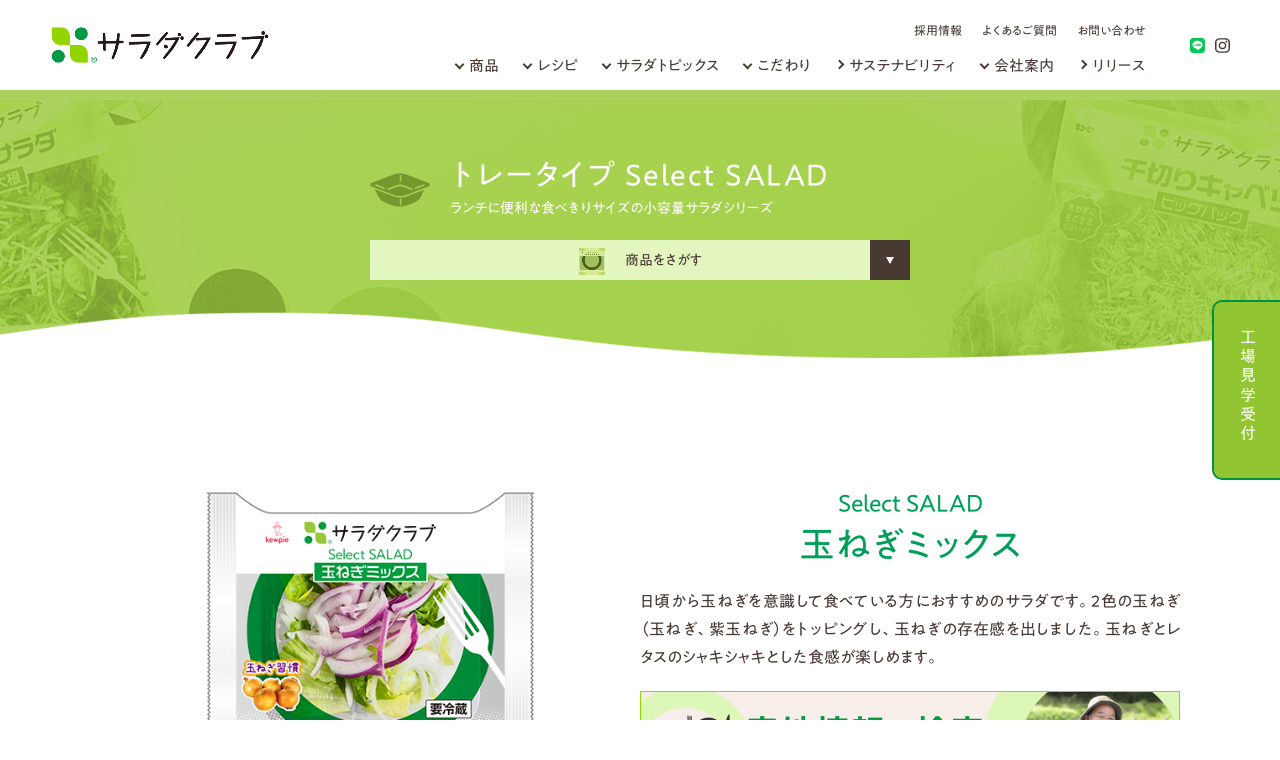

--- FILE ---
content_type: text/html
request_url: https://www.saladclub.jp/products/tray1/select_onion_mix.html
body_size: 11399
content:
<!DOCTYPE html>
<html lang="ja">
<head>
<meta charset="utf-8">
<meta http-equiv="X-UA-Compatible" content="IE=edge">
<meta http-equiv="imagetoolbar" content="no">
<meta name="viewport" content="width=device-width, initial-scale=1">
<meta name="robots" content="index,follow">
<title>Select SALAD 玉ねぎミックス | 商品をさがす | サラダクラブ</title>
<meta name="description" content="日頃から玉ねぎを意識して食べている方におすすめのサラダです。2色の玉ねぎ（玉ねぎ、紫玉ねぎ）をトッピングし、玉ねぎの存在感を出しました。玉ねぎとレタスのシャキシャキとした食感が楽しめます。">
<meta name="keywords" content="玉ねぎ,紫玉ねぎ,レタス,グリーンリーフレタス">
<link rel="index" href="/">
<link rel="icon" href="/img/favicon.ico">
<link rel="icon" sizes="192x192" href="/img/android-192x192.png">
<link rel="apple-touch-icon" sizes="180x180" href="/img/apple-touch-icon-180x180.png">
<link rel="mask-icon" href="/img/safari-icon.svg" color="#555">
<link rel="stylesheet" href="/css/reset.css" media="screen,print">
<link rel="stylesheet" href="/css/style.css" media="screen,print">
<link rel="stylesheet" media="(min-width:768px)" href="/css/style_pc.css">
<link rel="stylesheet" media="(max-width:767px)" href="/css/style_sp.css">
<link rel="stylesheet" href="/css/slick.css" media="screen,print">
<link rel="stylesheet" href="/css/modules.css" media="screen,print">
<script src="https://ajax.googleapis.com/ajax/libs/jquery/3.1.1/jquery.min.js"></script>
<script src="/js/javascript.js"></script>
<script src="/js/jquery.matchHeight.js"></script>
<script src="/js/slick.js"></script>
<script src="/js/custom.js"></script>


<!--[if lt IE 9]>
<script src="https://oss.maxcdn.com/html5shiv/3.7.2/html5shiv.min.js"></script>
<script src="https://oss.maxcdn.com/respond/1.4.2/respond.min.js"></script>
<![endif]-->


<!-- 2 -->

<script type="application/ld+json">
{
  "@context": "http://schema.org/",
  "@type": "Product",
  "name": "Select SALAD 玉ねぎミックス", //
  "productID": "4525018109966",
  "image": "https://www.saladclub.jp/products/images/select_onion_mix_01.png",
  "description": "日頃から玉ねぎを意識して食べている方におすすめのサラダです。2色の玉ねぎ（玉ねぎ、紫玉ねぎ）をトッピングし、玉ねぎの存在感を出しました。玉ねぎとレタスのシャキシャキとした食感が楽しめます。",
  "brand": {
    "@type": "Thing",
    "name": "saladclub"
  },
  "offers": {
    "@type": "Offer",
    "priceCurrency": "JPY",
    "price": "116"
  }
}
</script>
<meta property="og:title" content="Select SALAD 玉ねぎミックス">
<meta property="og:description" content="日頃から玉ねぎを意識して食べている方におすすめのサラダです。2色の玉ねぎ（玉ねぎ、紫玉ねぎ）をトッピングし、玉ねぎの存在感を出しました。玉ねぎとレタスのシャキシャキとした食感が楽しめます。">
<meta property="og:image" content="https://www.saladclub.jp/products/images/select_onion_mix_01.png">


<!-- Google Tag Manager -->
<script>(function(w,d,s,l,i){w[l]=w[l]||[];w[l].push({'gtm.start':
new Date().getTime(),event:'gtm.js'});var f=d.getElementsByTagName(s)[0],
j=d.createElement(s),dl=l!='dataLayer'?'&l='+l:'';j.async=true;j.src=
'https://www.googletagmanager.com/gtm.js?id='+i+dl;f.parentNode.insertBefore(j,f);
})(window,document,'script','dataLayer','GTM-WXCQM73');</script>
<!-- End Google Tag Manager -->
</head>
<body id="pagetop">


<!-- header -->

<!-- Google Tag Manager (noscript) -->
<noscript><iframe src="https://www.googletagmanager.com/ns.html?id=GTM-WXCQM73"
height="0" width="0" style="display:none;visibility:hidden"></iframe></noscript>
<!-- End Google Tag Manager (noscript) -->

<!-- 新メニュー -->
<header>
	<div class="header-inner">

		<p class="header-logo"><a href="/"><img src="/img/logo.png" alt="サラダクラブ"></a></p>

		<nav id="menu-area">
			<ul class="header-menu">
				<li class="menu hover"><a href="/products/" class="header-name">商品</a>
					<div class="header-area products">
						<div class="menu-contents">
							<div class="sub1">
								<div class="side">
									<p class="side-title">新製品</p>
									<div class="new"><img src="/img/icon-new.svg" alt="New"></div>
									<!-- 新製品一覧部分 -->
									<ul class="new-products">
										
											<li><a href="/products/cup1/steamed-broccoli-70g.html">
													
													<img src="/products/images/steamed-broccoli-70g_01.png" alt="そのままパクっとベジタブル国産蒸しブロッコリー 70g">
													
													<span>そのままパクっとベジタブル国産蒸しブロッコリー 70g</span>
											</a></li>
										
											<li><a href="/products/cup1/steamed-broccoli-120g.html">
													
													<img src="/products/images/steamed-broccoli-120g_01.png" alt="そのままパクっとベジタブル国産蒸しブロッコリー 120g">
													
													<span>そのままパクっとベジタブル国産蒸しブロッコリー 120g</span>
											</a></li>
										
											<li><a href="/products/cup1/roasted-broccoli-65g.html">
													
													<img src="/products/images/roasted-broccoli-65g_01.png" alt="そのままパクっとベジタブル国産焼きブロッコリー65g">
													
													<span>そのままパクっとベジタブル国産焼きブロッコリー65g</span>
											</a></li>
										

									</ul>
									<!-- /新製品一覧部分 -->
								</div>
							</div>
							<div class="main1">
								<p class="title">商品</p>
								<div class="sub-title">
									<p>袋タイプ</p>
									<a href="/products/item2.html">すべての商品を見る</a>
								</div>
								<ul class="link-list">
									<li><a href="/products/bag1.html">定番のサラダ</a></li>
									<li><a href="/products/bag2.html">小容量のサラダ</a></li>
									<li><a href="/products/bag3.html">大容量のサラダ</a></li>
									<li><a href="/products/bag4.html">お家で作るごちそうサラダ</a></li>
									<li><a href="/products/bag5.html">10品目のサラダ</a></li>
									<li><a href="/products/bag6.html">薬味</a></li>
									<li><a href="/products/bag7.html">こだわりのサラダ</a></li>
									<li><a href="/products/bag9.html">旬を味わうサラダ</a></li>
									<li><a href="/products/bag10.html">ざく切り野菜</a></li>
								</ul>
								<div class="sub-title">
									<p>トップシールタイプ</p>
									<a href="/products/item6.html">すべての商品を見る</a>
								</div>
								<ul class="link-list">
									<li><a href="/products/item6.html">そのままパクっとベジタブル</a></li>
								</ul>
								<div class="sub-title">
									<p>トレータイプ</p>
									<a href="/products/item3.html">すべての商品を見る</a>
								</div>
								<ul class="link-list">
									<li><a href="/products/tray1.html">Select SALAD</a></li>
									<li><a href="/products/tray6.html">大容量のサラダ</a></li>
									<li><a href="/products/tray10.html">彩り華やかサラダ</a></li>
								</ul>
								<div class="sub-title">
									<p>ドレッシング・トッピング・ソース</p>
									<a href="/products/item4.html">すべての商品を見る</a>
								</div>
								<ul class="link-list">
									<li><a href="/products/dressing2.html">使い切りタイプのドレッシング</a></li>
									<li><a href="/products/dressing5.html">サラダのごちそうトッピング</a></li>
									<li><a href="/products/dressing6.html">サラダを楽しむトッピング</a></li>
									<li><a href="/products/dressing7.html">野菜にあえるたれ</a></li>
									<li><a href="https://www.kewpie.co.jp/products/product/saladclub/saladclub/" target="_blank">素材パウチ商品</a></li>
								</ul>
							</div>
						</div>
					</div>
				</li>
				<li class="menu hover"><a href="/recipe/" class="header-name">レシピ</a>
					<div class="header-area recipe">
						<div class="menu-contents">
							<div class="sub1">
								<div class="side">
									<p class="side-title">レシピ検索</p>
									<!-- レシピ検索部分 -->
									<div class="side-search">
										<form class="" method="get" action="/recipe/search.html">
											<input type="search" name="q" id="q2" value="" placeholder="検索キーワード" size="50" data-keywordranking="_searchwindow" data-popfind="_searchwindow">	
											<input type="submit" name="" value="検索">	
										</form>
										<dl>
											<dt>よく検索されているワード：</dt>	
											<dd><a href="/recipe/search.html?q=キャベツ">キャベツ</a><a href="/recipe/search.html?q=簡単">簡単</a><a href="/recipe/search.html?q=サラダ">サラダ</a><a href="/recipe/search.html?q=スープ">スープ</a><a href="/recipe/search.html?q=サンド">サンド</a></dd>
										</dl>
										<div data-popfind="attributes-tag" class="_popfind_component">
											<div class="_attributegroup _attributegroup_tag _attributegrouptype_type1r _open">
												<div class="_group">キーワード検索  </div>
												<div class="_attributes">
													<form><div class="_attribute _attribute_select_all _select"><label for="popfind70496_1"><input type="radio" id="popfind70496_1" value="tag:" data-pfattr-pos="1" name="tag" checked="" onchange="popfind_api.event(&quot;POPFINDDATA-POPFIND&quot;,&quot;POPFINDDATA-POPFINDaaf3979a-dfb2-4f52-a3d3-d56a9ed4045bATTRIBUTEUPDATE&quot;, this);return true;"><span class="_label">すべてのキーワード検索</span><span class="_count">(752)</span></label></div><div class="_attribute _attribute_レンジ調理"><label for="popfind70496_2"><input type="radio" id="popfind70496_2" value="tag:レンジ調理" data-pfattr-pos="2" name="tag" onchange="popfind_api.event(&quot;POPFINDDATA-POPFIND&quot;,&quot;POPFINDDATA-POPFINDaaf3979a-dfb2-4f52-a3d3-d56a9ed4045bATTRIBUTEUPDATE&quot;, this);return true;"><span class="_label">レンジ調理</span><span class="_count">(36)</span></label></div><div class="_attribute _attribute_火を使わない"><label for="popfind70496_3"><input type="radio" id="popfind70496_3" value="tag:火を使わない" data-pfattr-pos="3" name="tag" onchange="popfind_api.event(&quot;POPFINDDATA-POPFIND&quot;,&quot;POPFINDDATA-POPFINDaaf3979a-dfb2-4f52-a3d3-d56a9ed4045bATTRIBUTEUPDATE&quot;, this);return true;"><span class="_label">火を使わない</span><span class="_count">(123)</span></label></div><div class="_attribute _attribute_包丁を使わない"><label for="popfind70496_4"><input type="radio" id="popfind70496_4" value="tag:包丁を使わない" data-pfattr-pos="4" name="tag" onchange="popfind_api.event(&quot;POPFINDDATA-POPFIND&quot;,&quot;POPFINDDATA-POPFINDaaf3979a-dfb2-4f52-a3d3-d56a9ed4045bATTRIBUTEUPDATE&quot;, this);return true;"><span class="_label">包丁を使わない</span><span class="_count">(73)</span></label></div><div class="_attribute _attribute_おしゃれ"><label for="popfind70496_5"><input type="radio" id="popfind70496_5" value="tag:おしゃれ" data-pfattr-pos="5" name="tag" onchange="popfind_api.event(&quot;POPFINDDATA-POPFIND&quot;,&quot;POPFINDDATA-POPFINDaaf3979a-dfb2-4f52-a3d3-d56a9ed4045bATTRIBUTEUPDATE&quot;, this);return true;"><span class="_label">おしゃれ</span><span class="_count">(78)</span></label></div><div class="_attribute _attribute_ボリュームのある"><label for="popfind70496_6"><input type="radio" id="popfind70496_6" value="tag:ボリュームのある" data-pfattr-pos="6" name="tag" onchange="popfind_api.event(&quot;POPFINDDATA-POPFIND&quot;,&quot;POPFINDDATA-POPFINDaaf3979a-dfb2-4f52-a3d3-d56a9ed4045bATTRIBUTEUPDATE&quot;, this);return true;"><span class="_label">ボリュームのある</span><span class="_count">(138)</span></label></div><div class="_attribute _attribute_メイン料理"><label for="popfind70496_7"><input type="radio" id="popfind70496_7" value="tag:メイン料理" data-pfattr-pos="7" name="tag" onchange="popfind_api.event(&quot;POPFINDDATA-POPFIND&quot;,&quot;POPFINDDATA-POPFINDaaf3979a-dfb2-4f52-a3d3-d56a9ed4045bATTRIBUTEUPDATE&quot;, this);return true;"><span class="_label">メイン料理</span><span class="_count">(84)</span></label></div><div class="_attribute _attribute_おかず・おつまみ"><label for="popfind70496_8"><input type="radio" id="popfind70496_8" value="tag:おかず・おつまみ" data-pfattr-pos="8" name="tag" onchange="popfind_api.event(&quot;POPFINDDATA-POPFIND&quot;,&quot;POPFINDDATA-POPFINDaaf3979a-dfb2-4f52-a3d3-d56a9ed4045bATTRIBUTEUPDATE&quot;, this);return true;"><span class="_label">おかず・おつまみ</span><span class="_count">(115)</span></label></div><div class="_attribute _attribute_あったかメニュー"><label for="popfind70496_9"><input type="radio" id="popfind70496_9" value="tag:あったかメニュー" data-pfattr-pos="9" name="tag" onchange="popfind_api.event(&quot;POPFINDDATA-POPFIND&quot;,&quot;POPFINDDATA-POPFINDaaf3979a-dfb2-4f52-a3d3-d56a9ed4045bATTRIBUTEUPDATE&quot;, this);return true;"><span class="_label">あったかメニュー</span><span class="_count">(96)</span></label></div><div class="_attribute _attribute_簡単"><label for="popfind70496_10"><input type="radio" id="popfind70496_10" value="tag:簡単" data-pfattr-pos="10" name="tag" onchange="popfind_api.event(&quot;POPFINDDATA-POPFIND&quot;,&quot;POPFINDDATA-POPFINDaaf3979a-dfb2-4f52-a3d3-d56a9ed4045bATTRIBUTEUPDATE&quot;, this);return true;"><span class="_label">簡単</span><span class="_count">(180)</span></label></div></form>
												</div>
											</div>
										</div>
									</div>
									<!-- /レシピ検索部分 -->
								</div>
							</div>
							<div class="main1">
								<p class="title">レシピ</p>
								<div class="sub-title">
									<p>テーマからさがす</p>
									<a href="/recipe/#recipe1">もっと見る</a>
								</div>
								<ul class="link-list">
									<li><a href="/recipe/recipe_harenohi_05.html">節分・ひなまつり</a></li>
									<li><a href="/recipe/recipe_harenohi_04.html">イースターレシピ</a></li>
									<li><a href="/recipe/recipe_harenohi_07.html">母の日レシピ</a></li>
									<li><a href="/recipe/recipe_harenohi_10.html">野菜の日レシピ</a></li>
									<li><a href="/recipe/recipe_harenohi_01.html">ハロウィンレシピ</a></li>
									<li><a href="/recipe/recipe_harenohi_02.html">ボジョレーレシピ</a></li>
									<li><a href="/recipe/recipe_harenohi_03.html">クリスマスレシピ</a></li>
									<li><a href="/recipe/recipe_harenohi_09.html">朝食レシピ</a></li>
									<li><a href="/recipe/recipe_harenohi_11.html">サラダ麺レシピ</a></li>
									<li><a href="/recipe/recipe_harenohi_12.html">あったかレシピ</a></li>
									<li><a href="/recipe/recipe_harenohi_02.html">おつまみレシピ</a></li>
								</ul>
								<div class="sub-title">
									<p>料理からさがす</p>
									<a href="/recipe/#recipe2">もっと見る</a>
								</div>
								<ul class="link-list">
									<li><a href="/recipe/recipe_main_01.html">ごはんのレシピ</a></li>
									<li><a href="/recipe/recipe_main_02.html">パンのレシピ</a></li>
									<li><a href="/recipe/recipe_main_03.html">麺のレシピ</a></li>
								</ul>
								<div class="sub-title">
									<p>素材からさがす</p>
									<a href="/recipe/#recipe3">もっと見る</a>
								</div>
								<ul class="link-list">
									<li><a href="/recipe/meat.html">肉のレシピ</a></li>
									<li><a href="/recipe/fish.html">魚のレシピ</a></li>
									<li><a href="/recipe/vegetable.html">野菜のレシピ</a></li>
									<li><a href="/recipe/fruit.html">フルーツのレシピ</a></li>
									<li><a href="/recipe/other.html">その他のレシピ</a></li>
								</ul>
								<div class="sub-title">
									<p>商品からさがす</p>
									<a href="/recipe/#recipe4">もっと見る</a>
								</div>
								<ul class="link-list">
									<li><a href="/recipe/recipe_shredded_cabbage.html">千切りキャベツ</a></li>
									<li><a href="/recipe/recipe_mix_salad.html">ミックスサラダ</a></li>
									<li><a href="/recipe/recipe_10_lettuce_paprika.html">10品目のサラダ レタスやパプリカ</a></li>
									<li><a href="/recipe/recipe_houce_Italian.html">お家で作るごちそうサラダ<br>イタリアンサラダ用</a></li>
									<li><a href="/recipe/recipe_houce_japanese.html">お家で作るごちそうサラダ<br>和風サラダ用</a></li>
									<li><a href="/recipe/recipe_houce_caesar.html">お家で作るごちそうサラダ<br>シーザーサラダ用</a></li>
								</ul>
							</div>
						</div>
					</div>
				</li>
				<li class="menu hover"><a href="/health/health01.html" class="header-name">サラダトピックス</a>
					<div class="header-area">
						<div class="menu-contents">
							<!-- キャンペーンバナー部分 -->
							<!-- <div class="sub2">
								<ul class="menu-banner">
									<li><a href="/campaign/shine_muscat_2024/"><img src="/health/img/shine_muscat_2024.jpg" alt="シャインマスカットキャンペーン"><span>シャインマスカットキャンペーン</span></a></li>
									<li><a href="/campaign/salad_2024/"><img src="/health/img/bnr_salad_2024c.png" alt="サラダクラブ25周年ありがとうキャンペーン"><span>サラダクラブ25周年ありがとうキャンペーン</span></a></li>
								</ul>
							</div> -->
							<!-- /キャンペーンバナー部分 -->
							<div class="main0"><!-- バナーがある場合 main2 にする -->
								<p class="title">サラダトピックス</p>
								<div class="sub-title">
									<p>カテゴリー</p>
								</div>
								<ul class="link-list all">
									<li><a href="/health/health04.html">SNS</a></li>
									<li><a href="/health/health01.html">キャンペーン</a></li>
									<li><a href="/health/health03.html">サラダ白書</a></li>
									<li><a href="/health/health02.html">楽しむ</a></li>
									<li><a href="/health/health05.html">食育/CSR</a></li>
								</ul>
							</div>
						</div>
					</div>
				</li>
				<li class="menu hover"><a href="/kodawari/" class="header-name">こだわり</a>
					<div class="header-area">
						<div class="menu-contents">
							<div class="sub1">
								<a href="http://fields.saladclub.jp/" target="_blank"><img src="/img/bnr_search_by_region_menu.png" alt="サラダの産地検索"></a>
							</div>
							<div class="main1">
								<p class="title">こだわり</p>
								<ul class="link-list kodawari">
									<li><a href="/kodawari/promise/">4つの約束</a></li>
									<li><a href="/kodawari/process/">製造工程・品質</a>
										<p><a href="/kodawari/process/quality.html">・野菜のこだわり</a><br>
										<a href="/kodawari/process/step.html">・パッケージサラダができるまで</a></p>
									</li>
									<li><a href="/initiative/">契約産地との取り組み</a></li>
								</ul>
							</div>
						</div>
					</div>
				</li>
				<li class="menu"><a href="/company/sustainability/">サステナビリティ</a></li>
				<li class="menu hover"><a href="/company/" class="header-name">会社案内</a>
					<div class="header-area">
						<div class="menu-contents">
							<div class="main0">
								<p class="title">会社案内</p>
								<ul class="link-list all">
									<li><a href="/company/president/">ご挨拶</a></li>
									<li><a href="/company/profile/">会社概要</a></li>
									<li><a href="/company/history/">沿革</a></li>
									<li><a href="/company/office/">事業所一覧</a></li>
									<li><a href="/company/recruit/">採用情報</a></li>
								</ul>
							</div>
						</div>
					</div>
				</li>
				<li class="menu"><a href="/company/press/">リリース</a></li>
			</ul>
			<ul class="header-menu-sub">
				<li><a href="/company/recruit/">採用情報</a></li>
				<li><a href="/faq/">よくあるご質問</a></li>
				<li><a href="/contact/">お問い合わせ</a></li>
			</ul>
		</nav>

		<ul class="header-sns">
			<li><a href="https://page.line.me/258ucawm?openQrModal=true" target="_blank"><img src="/img/icon-line.svg" alt="LINE"></a></li>
			<li><a href="https://www.instagram.com/saladclub_jp/" target="_blank"><img src="/img/icon-insta.svg" alt="Instagram"></a></li>
		</ul>

		<div id="header-open"><span></span></div>

	</div>
</header>

<div class="sidebtn">
<p><a href="/health/health02/factory_tour.html">&nbsp;工場見学受付</a></p>
<!--<p style="margin-bottom:20px;"><a href="/health/health02/factory_tour.html">&nbsp;工場見学受付</a></p>
<p><a href="https://questant.jp/q/saradclub_interview" target="blank">&nbsp;&nbsp;&nbsp;アンケート</a></p> -->
</div>

<!-- /header -->

    <script type="text/javascript" charset="utf-8" src="/js/popfind_attr.js"></script>	
    <script type="text/javascript" charset="utf-8" src="/js/popfind_sort.js"></script>	
    <script type="text/javascript" charset="utf-8" src="/js/popfind_mess.js"></script>	
    <script type="text/javascript" charset="utf-8" src="/js/popfind_kwranking.js"></script>	
    <link rel="stylesheet" href="//popfind.probo.biz/current/css/popfind.css">	
    <script type="text/javascript">	
    // ■ポップファインド設定スクリプト	
    var popfindConf = popfindConf || {};	
    popfindConf['data-popfind'] = {	
    uid: "433b890c65694edeb8f430a32a59ff4cu",	
    inputId: "q",	
    layoutOrder: [['image', 'additional_text1'], 'title', ['additional_text3', 'additional_text4', 'additional_text5'], 'additional_text2'],	
    resultCountList: [20, 32, 40],	
    itemAdditionalText3Filter: function(field, item, filter_options) { // 使用商品のリンク1(text|urlの文字列からaタグを出力)	
    if (field === undefined) return;	
    filter_options["use_html"] = true;	
    data = field.split("|");	
    if (data[0] === "") return;	
    if (data[1] === "") return data[0];	
    return '<a href="'+data[1]+'">'+data[0]+'</a>';	
    },	
    itemAdditionalText4Filter: function(field, item, filter_options) { // 使用商品のリンク2	
    filter_options["use_html"] = true;	
    if (field === undefined) return;	
    data = field.split("|");	
    if (data[0] === "") return;	
    if (data[1] === "") return data[0];	
    return '<a href="'+data[1]+'">'+data[0]+'</a>';	
    },	
    itemAdditionalText5Filter: function(field, item, filter_options) { // 使用商品のリンク3	
    filter_options["use_html"] = true;	
    if (field === undefined) return;	
    data = field.split("|");	
    if (data[0] === "") return;	
    if (data[1] === "") return data[0];	
    return '<a href="'+data[1]+'">'+data[0]+'</a>';	
    },	
    itemAdditionalText2Filter: function(field, item, filter_options) {	
    filter_options["use_html"] = true;	
    if (field === undefined) return;	
    return '<a href="'+field+'">レシピをみる</a>';	
    }	
    };	
    var popfindRecommend = [	
    {	
    group: {"label":"おすすめリンク", "name":"group1"},	
    count: 5,	
    recommend_id: "4c85e4821d3741748ad87d4ef0cd8dc2u",	
    layoutOrder: ["title", "image"],	
    },	
    ];	
    </script>	
    <script>	
    var popfindConf = popfindConf || {};	
    popfindConf['data-popfind'] = {	
    uid: "433b890c65694edeb8f430a32a59ff4cu",	
    changeStateUriFilter: function(uri) {	
    // 検索結果ページへのURLを記述します	
    return 'https://www.saladclub.jp/recipe/search.html' + uri;	
    }	
    };	
    </script>
<article>

<!-- article -->

<!-- mod_item_search -->

	<div id="item-open" ><img src="/img/icon-item.png" alt="">商品をさがす<span></span></div>
	<div id="item-area">
		<div>
			<p class="title"><img src="/img/icon-search.svg" alt="">商品をさがす</p>







			<dl data-mh="item">
				<dt>定番のサラダ</dt>
				<dd>
					<ul>
            
						<li><a href="/products/bag1/leaf_mix.html"><img src="/products/images/leaf_mix_01.png" alt="リーフミックス"><br>リーフミックス</a></li>
            
						<li><a href="/products/bag1/onion_mixsalad.html"><img src="/products/onion_mixsalad_01.png" alt="玉ねぎミックスサラダ"><br>玉ねぎミックスサラダ</a></li>
            
						<li><a href="/products/bag1/shredded_cabbage.html"><img src="/products/images/shredded_cabbage_01.png" alt="千切りキャベツ"><br>千切りキャベツ</a></li>
            
						<li><a href="/products/bag1/mix_salad.html"><img src="/products/images/mix_salad_01.png" alt="ミックスサラダ"><br>ミックスサラダ</a></li>
            
						<li><a href="/products/bag1/cutted_lettuce.html"><img src="/products/cutted_lettuce_01.png" alt="カットレタス"><br>カットレタス</a></li>
            
						<li><a href="/products/bag1/cornmix_salad.html"><img src="/products/images/cornmix_salad_01.png" alt="コーンミックスサラダ"><br>コーンミックスサラダ</a></li>
            
						<li><a href="/products/bag1/shredded_lettuce.html"><img src="/products/shredded_lettuce_01.png" alt="シュレッドレタス"><br>シュレッドレタス</a></li>
            
					</ul>
				</dd>
			</dl>





			<dl data-mh="item">
				<dt>大容量のサラダ</dt>
				<dd>
					<ul>
            
						<li><a href="/products/bag3/1day_colorful_mix_salad.html"><img src="/products/images/1day_colorful_mix_salad_01.png" alt="1日分の野菜がとれる彩りミックスサラダ"><br>1日分の野菜がとれる彩りミックスサラダ</a></li>
            
						<li><a href="/products/bag3/shredded_cabbage_super_big.html"><img src="/products/images/shredded_cabbage_super_big_01.png" alt="千切りキャベツ スーパービッグ"><br>千切りキャベツ スーパービッグ</a></li>
            
						<li><a href="/products/bag3/mix_salad_big.html"><img src="/products/images/mix_salad_big_01.png" alt="ミックスサラダ ビッグパック"><br>ミックスサラダ ビッグパック</a></li>
            
						<li><a href="/products/bag3/shredded_cabbage_big.html"><img src="/products/images/shredded_cabbage_big_01.png" alt="千切りキャベツ ビッグパック"><br>千切りキャベツ ビッグパック</a></li>
            
					</ul>
				</dd>
			</dl>



			<dl data-mh="item">
				<dt>お家で作るごちそうサラダ</dt>
				<dd>
					<ul>
            
						<li><a href="/products/bag4/houce_japanese.html"><img src="/products/images/houce_japanese_01.png" alt="お家で作るごちそうサラダ 和風サラダ用"><br>和風サラダ用</a></li>
            
						<li><a href="/products/bag4/houce_Italian2.html"><img src="/products/houce_Italian2_01.png" alt="お家で作るごちそうサラダ イタリアンサラダ用"><br>イタリアンサラダ用</a></li>
            
						<li><a href="/products/bag4/houce_caesar2.html"><img src="/products/houce_caesar2_01.png" alt="お家で作るごちそうサラダ シーザーサラダ用"><br>シーザーサラダ用</a></li>
            
					</ul>
				</dd>
			</dl>



			<dl data-mh="item">
				<dt>10品目のサラダ</dt>
				<dd>
					<ul>
            
						<li><a href="/products/bag5/10_radish_perilla.html"><img src="/products/images/10_radish_and_green_perilla_01.png" alt="10品目のサラダ大根と香る青じそ"><br>10品目のサラダ大根と香る青じそ</a></li>
            
						<li><a href="/products/bag5/10_lettuce_paprika2.html"><img src="/products/images/10_lettuce_paprika2_01.png" alt="10品目のサラダ レタスやパプリカ"><br>レタスやパプリカ</a></li>
            
					</ul>
				</dd>
			</dl>



			<dl data-mh="item">
				<dt>薬味</dt>
				<dd>
					<ul>
            
						<li><a href="/products/bag6/green_onion.html"><img src="/products/images/green_onion_01.png" alt="青ネギ"><br>青ネギ</a></li>
            
						<li><a href="/products/bag6/cut_green_onion.html"><img src="/products/images/cut_green_onion_01.png" alt="きざみネギ"><br>きざみネギ</a></li>
            
					</ul>
				</dd>
			</dl>



			<dl data-mh="item">
				<dt>こだわりのサラダ</dt>
				<dd>
					<ul>
            
						<li><a href="/products/bag7/baby-leaf-green-salad.html"><img src="/products/images/baby-leaf-green-salad_01.png" alt="ベビーリーフのグリーンサラダ"><br>ベビーリーフのグリーンサラダ</a></li>
            
						<li><a href="/products/bag7/gy_salad_kale.html"><img src="/products/images/gy_salad_kale_01.png" alt="ケールが入った７品目の緑黄色野菜サラダ"><br>ケールが入った７品目の緑黄色野菜サラダ</a></li>
            
						<li><a href="/products/bag7/shredded_cabbage_fuwafuwa.html"><img src="/products/images/shredded_cabbage_fuwafuwa_01.png" alt="ふわふわキャベツ"><br>ふわふわキャベツ</a></li>
            
						<li><a href="/products/bag7/broccoli_sprout_mix.html"><img src="/products/images/broccoli_sprout_mix_01.png" alt="ブロッコリースーパースプラウト入りミックスサラダ"><br>ブロッコリースーパースプラウト入りミックスサラダ</a></li>
            
						<li><a href="/products/bag7/green_gran_salad.html"><img src="/products/images/green_gran_salad_01.png" alt="グリーングランサラダ カーリーケール＆ビーツ"><br>グリーングランサラダ</a></li>
            
					</ul>
				</dd>
			</dl>



			<dl data-mh="item">
				<dt>旬を味わうサラダ</dt>
				<dd>
					<ul>
            
						<li><a href="/products/bag9/redradish_kale_salad.html"><img src="/products/images/redradish_kale_salad_01.png" alt="旬を味わうサラダ 紅芯大根やケール"><br>紅芯大根やケール</a></li>
            
					</ul>
				</dd>
			</dl>



			<dl data-mh="item">
				<dt>ざく切り野菜</dt>
				<dd>
					<ul>
            
						<li><a href="/products/bag10/stir_fried_cabbage.html"><img src="/products/images/stir_fried_cabbage_p1.png" alt="ざく切りキャベツ"><br>ざく切りキャベツ</a></li>
            
						<li><a href="/products/bag10/chopped_cabbage_dicecut.html"><img src="/products/images/chopped_cabbage_dicecut_01.png" alt="粗みじん切りキャベツ"><br>ざく切りキャベツ　ダイスカット</a></li>
            
						<li><a href="/products/bag10/chopped_hakusai.html"><img src="/products/images/chopped_hakusai_01.png" alt="ざく切りはくさい"><br>ざく切りはくさい</a></li>
            
					</ul>
				</dd>
			</dl>





			<dl data-mh="item">
				<dt>そのままパクっとベジタブル</dt>
				<dd>
					<ul>
            
						<li><a href="/products/cup1/steamed-broccoli-70g.html"><img src="/products/images/steamed-broccoli-70g_01.png" alt="そのままパクっとベジタブル国産蒸しブロッコリー 70g"><br>そのままパクっとベジタブル国産蒸しブロッコリー 70g</a></li>
            
						<li><a href="/products/cup1/steamed-broccoli-120g.html"><img src="/products/images/steamed-broccoli-120g_01.png" alt="そのままパクっとベジタブル国産蒸しブロッコリー 120g"><br>そのままパクっとベジタブル国産蒸しブロッコリー 120g</a></li>
            
						<li><a href="/products/cup1/roasted-broccoli-65g.html"><img src="/products/images/roasted-broccoli-65g_01.png" alt="そのままパクっとベジタブル国産焼きブロッコリー65g"><br>そのままパクっとベジタブル国産焼きブロッコリー 65g</a></li>
            
						<li><a href="/products/cup1/roasted-broccoli-110g.html"><img src="/products/images/roasted-broccoli-110g_01.png" alt="そのままパクっとベジタブル国産焼きブロッコリー 110g"><br>そのままパクっとベジタブル国産焼きブロッコリー 110g</a></li>
            
					</ul>
				</dd>
			</dl>





			<dl data-mh="item">
				<dt>Select SALAD</dt>
				<dd>
					<ul>
            
						<li><a href="/products/tray1/ss_japanese_mix.html"><img src="/products/images/ss_japanese_mix_01.png" alt="Select SALAD 和風ミックス"><br>SelectSALAD 和風ミックス</a></li>
            
						<li><a href="/products/tray1/ss_broccoli_sprout_mix.html"><img src="/products/images/ss_broccoli_sprout_mix_01.png" alt="SelectSALAD ブロッコリースーパースプラウトミックス"><br>ブロッコリースーパースプラウトミックス</a></li>
            
						<li><a href="/products/tray1/ss_colorful_mix.html"><img src="/products/images/ss_colorful_mix_01.png" alt="SelectSALAD カラフルミックス"><br>カラフルミックス</a></li>
            
						<li><a href="/products/tray1/ss_corn_cabbage.html"><img src="/products/images/ss_corn_cabbage_01.png" alt="Select SALAD コーンやキャベツ"><br>コーンやキャベツ</a></li>
            
						<li><a href="/products/tray1/select_salad.html"><img src="/products/images/select_salad_01.png" alt="Select SALAD レタスやパプリカ"><br>レタスやパプリカ</a></li>
            
						<li><a href="/products/tray1/select_onion_mix.html"><img src="/products/images/select_onion_mix_01.png" alt="Select SALAD 玉ねぎミックス"><br>玉ねぎミックス</a></li>
            
					</ul>
				</dd>
			</dl>







			<dl data-mh="item">
				<dt>大容量のサラダ</dt>
				<dd>
					<ul>
            
						<li><a href="/products/tray6/half_r_vegetable_mix.html"><img src="/products/images/half_r_vegetable_mix_01.png" alt="１／２日分の野菜がとれる赤紫の野菜ミックス"><br>赤紫の野菜ミックス</a></li>
            
						<li><a href="/products/tray6/half_g_vegetable_mix.html"><img src="/products/images/half_g_vegetable_mix_01.png" alt="１／２日分の野菜がとれる緑黄色野菜ミックス"><br>緑黄色野菜ミックス</a></li>
            
					</ul>
				</dd>
			</dl>











			<dl data-mh="item">
				<dt>彩り華やかサラダ</dt>
				<dd>
					<ul>
            
						<li><a href="/products/tray10/italian_mixed_salad.html"><img src="/products/images/italian_mixed_salad_01.png" alt="イタリアンミックスサラダ"><br>イタリアンミックスサラダ</a></li>
            
					</ul>
				</dd>
			</dl>











			<dl data-mh="item">
				<dt>使い切りタイプのドレッシング</dt>
				<dd>
					<ul>
            
						<li><a href="/products/dressing2/dpj_choregi.html"><img src="/products/images/dpj_choregi_01.png" alt="チョレギサラダドレッシング"><br>チョレギサラダドレッシング</a></li>
            
						<li><a href="/products/dressing2/dpj_goma.html"><img src="/products/images/dpj_goma_01.png" alt="焙煎ごまドレッシング"><br>焙煎ごまドレッシング</a></li>
            
						<li><a href="/products/dressing2/dpj_caesar.html"><img src="/products/images/dpj_caesar_01.png" alt="シーザーサラダドレッシング"><br>シーザーサラダドレッシング</a></li>
            
						<li><a href="/products/dressing2/dpj_japanese.html"><img src="/products/images/dpj_japanese_01.png" alt="和風ドレッシング"><br>和風ドレッシング</a></li>
            
						<li><a href="/products/dressing2/dpj_italian.html"><img src="/products/images/dpj_italian_01.png" alt="イタリアンドレッシング"><br>イタリアンドレッシング</a></li>
            
						<li><a href="/products/dressing2/dpj_onion.html"><img src="/products/images/dpj_onion_01.png" alt="おろし玉ねぎドレッシング"><br>おろし玉ねぎドレッシング</a></li>
            
					</ul>
				</dd>
			</dl>





			<dl data-mh="item">
				<dt>サラダのごちそうトッピング</dt>
				<dd>
					<ul>
            
						<li><a href="/products/dressing5/quinoa_mix.html"><img src="/products/images/quinoa_mix_01.png" alt="サラダのごちそうトッピング キヌアミックス"><br>キヌアミックス</a></li>
            
						<li><a href="/products/dressing5/beans.html"><img src="/products/images/beans_01.png" alt="サラダのごちそうトッピング 豆づくし"><br>豆づくし</a></li>
            
						<li><a href="/products/dressing5/tuna_corn.html"><img src="/products/images/tuna_corn_01.png" alt="サラダのごちそうトッピング ツナコーン"><br>ツナコーン</a></li>
            
					</ul>
				</dd>
			</dl>



			<dl data-mh="item">
				<dt>サラダを楽しむトッピング</dt>
				<dd>
					<ul>
            
						<li><a href="/products/dressing6/crisp_cheese.html"><img src="/products/images/crisp_cheese_01.png" alt="サラダを楽しむトッピング カリカリチーズ風味"><br>カリカリチーズ風味</a></li>
            
						<li><a href="/products/dressing6/crisp_bacon.html"><img src="/products/images/crisp_bacon_01.png" alt="サラダを楽しむトッピング カリカリベーコン風味"><br>カリカリベーコン風味</a></li>
            
						<li><a href="/products/dressing6/fried_burdock.html"><img src="/products/images/fried_burdock_01.png" alt="サラダを楽しむトッピング フライドごぼう"><br>フライドごぼう</a></li>
            
						<li><a href="/products/dressing6/fried_onions.html"><img src="/products/images/fried_onions_01.png" alt="サラダを楽しむトッピング フライドオニオン"><br>フライドオニオン</a></li>
            
						<li><a href="/products/dressing6/nonfried_croutons.html"><img src="/products/images/nonfried_croutons_01.png" alt="サラダを楽しむトッピング ノンフライクルトン"><br>ノンフライクルトン</a></li>
            
					</ul>
				</dd>
			</dl>



			<dl data-mh="item">
				<dt>野菜にあえるたれ</dt>
				<dd>
					<ul>
            
						<li><a href="/products/dressing7/tare_n.html"><img src="/products/images/tare_n_01.png" alt="千切りキャベツにあえるたれ　香ばしねぎ塩"><br>香ばしねぎ塩</a></li>
            
						<li><a href="/products/dressing7/tare_s.html"><img src="/products/images/tare_s_01.png" alt="千切りキャベツにあえるたれ　うまみ醤油"><br>うまみ醤油</a></li>
            
					</ul>
				</dd>
			</dl>










			<p id="item-close">閉じる</p>
		</div>
	</div>


	<div class="item-main">
		<div class="type">
			<p class="icon2"><img src="/products/img/item-icon_02.svg" alt=""></p>
<h1>
トレータイプ 
Select SALAD
</h1>
			<p>ランチに便利な食べきりサイズの小容量サラダシリーズ</p>
		</div>
	</div>

<script>
$(function() {
	$('.imgs1').slick({
		fade: true,
		autoplay: false,
		dots: false,
		arrows: false,
		slidesToShow: 1,
		slidesToScroll: 1,
		asNavFor: '.imgs2',
		responsive: [{
			breakpoint: 768,
			settings: {
				}
			}
		]
	});
	$('.imgs2').slick({
		autoplay: false,
		dots: false,
		arrows: false,
		slidesToShow: 3,
		asNavFor: '.imgs1',
		centerMode: true,
		focusOnSelect: true,
		responsive: [{
			breakpoint: 768,
			settings: {
				}
			}
		]
	});
});
</script>

	<section class="details-base1">
		<div class="inner">






			<div class="details-imgs">
				<div class="imgs1">
					<div><img src="/products/images/select_onion_mix_01.png" alt="イメージ1"></div>
					<div><img src="/products/images/select_onion_mix_02.jpg" alt="イメージ2"></div>
					<div><img src="/products/images/select_onion_mix_03.jpg" alt="イメージ3"></div>
				</div>



				<div class="imgs2">
					<div><img src="/products/images/select_onion_mix_01.png" alt="1"></div>
					<div><img src="/products/images/select_onion_mix_02.jpg" alt="2"></div>
					<div><img src="/products/images/select_onion_mix_03.jpg" alt="3"></div>
				</div>

			</div>
			<div class="details-tit">
				<h2><small>Select SALAD</small><br>玉ねぎミックス</h2>
				<p>日頃から玉ねぎを意識して食べている方におすすめのサラダです。2色の玉ねぎ（玉ねぎ、紫玉ねぎ）をトッピングし、玉ねぎの存在感を出しました。玉ねぎとレタスのシャキシャキとした食感が楽しめます。</p>
			</div>
            <ul class="details-banner">
					
					  <li>
					    <a href="http://fields.saladclub.jp/" target="_blank">
					      <img src="/img/bnr_search_by_region_product.png" alt="サラダの産地検索">
					    </a>
					  </li>
					
            </ul>
			<p class="sns">シェアする
			<a href="http://www.facebook.com/sharer.php?u=https://www.saladclub.jp/products/tray1/select_onion_mix.html"><img src="/img/icon-facebook.svg" alt="facebook"></a>
			<a href="http://twitter.com/share?url=https://www.saladclub.jp/products/tray1/select_onion_mix.html&text=Select SALAD 玉ねぎミックス"><img src="/img/icon-twitter.svg" alt="Twitter"></a>
			<a href="http://line.me/R/msg/text/?Select SALAD 玉ねぎミックスhttps://www.saladclub.jp/products/tray1/select_onion_mix.html"><img src="/img/icon-line.svg" alt="LINE"></a></p>
		</div>
	</section>

	<section class="details-base2">
		<div class="inner">




			<div class="effect details-vege">

				<h3><img src="/img/item/item-vege-tit.svg" alt="使用している野菜"></h3>


				<ul class="image">
<li><span><img src="/products/vegetable/item-vege-lettuce.jpg" alt=""></span><br>レタス</li>
<li><span><img src="/products/vegetable/item-vege-onion.jpg" alt=""></span><br>玉ねぎ</li>
<li><span><img src="/products/vegetable/item-vege-purple-onion.jpg" alt=""></span><br>紫玉ねぎ</li>
				</ul>

<dl id="details-other">
	<dt>そのほかの野菜</dt>
	<dd>
		<ul>
			<li>・グリーンリーフレタス</li>
		</ul>
	</dd>
</dl>

			</div>


<div class="details-data">
	<div class="effect cap">
		<div class="datal">
			
				<dl class="data1">
					<dt>内容量</dt>
					<dd>57g</dd>
				</dl>
			
			
				<dl class="data1">
					<dt>参考小売価格</dt>
					<dd>116円(税込)</dd>
				</dl>
			
			
				<dl class="data1">
					<dt>保存方法</dt>
					<dd>冷蔵</dd>
				</dl>
			
			
			
				<dl class="data1">
					<dt>JANコード</dt>
					<dd>4525018109966</dd>
				</dl>
			
		</div>

		
		<dl class="data2">
			<dt>原材料名</dt>
			<dd>玉ねぎ、紫玉ねぎ、グリーンリーフレタス、レタス</dd>
		</dl>
		
		
		<p class="caution"><span>▲10℃をこえると傷みやすくなりますので、ご購入後はただちに冷蔵庫(1℃～10℃)に保存し、お早めに召しあがってください。</span><br>
●玉ねぎは水さらしを行っておりますが、辛みが残る場合がございます。</p>
<p class="tr"><a href="/kodawari/farm/">産地情報を見る</a></p>
		
	</div>

	

	
		<div class="effect nut">
			<h3>栄養成分表示1パック(57g)当たり</h3>
		<table cellpadding="0" cellspacing="0" border="0" class="w100">
	<tr>
		<th>エネルギー</th>
		<td>14<small>kcal</small></td>
	</tr>
	<tr>
		<th>たんぱく質</th>
		<td>0.4<small>g</small></td>
	</tr>
	<tr>
		<th>脂質</th>
		<td>0.0<small>g</small></td>
	</tr>
	<tr>
		<th>炭水化物</th>
		<td>3.5<small>g</small></td>
	</tr>
	<tr>
		<th>食塩相当量</th>
		<td>0.005<small>g</small></td>
	</tr>
</table>

		
			
			
			
			<p class="tr cb"><small>※この表示値は目安です。</small></p>
			
		
		
		</div>
		

</div>
	</section>

	<section class="item-rp">




		<h3 class="effect rp"><img src="/img/index/index-rp-tit_01.svg" alt="Recipes レシピ"></h3><div class="osusume-inner">
			<div class="inner">

<script>
$(function() {
	$('.osusume-list').slick({
		autoplay: true,
		infinite: true,
		dots: false,
		arrows: true,
		pauseOnFocus: false,
		centerMode: false,
		variableWidth: true,
		slidesToShow: 3,
		slidesToScroll: 1,
		responsive: [{
			breakpoint: 768,
			settings: {
				centerMode: false,
				variableWidth: false,
				slidesToShow: 2,
				slidesToScroll: 1
			}
		}]
	});
	$('.osusume-list .list-in').matchHeight();
	$('.osusume-list h2').matchHeight();
});
</script>
<div class="osusume-list cf">

					<div class="list">
						<div class="list-in">
                        <!---ラベル・XXXさん監修-->
                        
							<a href="/recipe/onion_tuna_salad_tsukeudon.html" class="image">
<img src="/recipe/images/onion_tuna_salad_tsukeudon.jpg" alt="玉ねぎとツナのサラダつけうどん">
</a>
							<!--<span class="new"><img src="../../img/icon-new.svg" alt="New"></span>-->
							<h2>玉ねぎとツナのサラダつけうどん</h2>
							<p class="time">10<small>分</small></p>
							<dl>
								<dt>使用商品</dt>
								<dd><a href="/products/tray1/select_onion_mix.html">Select SALAD 玉ねぎミックス</a></dd>
							</dl>
							<p class="btn"><a href="/recipe/onion_tuna_salad_tsukeudon.html">レシピをみる</a></p>
						</div>
					</div>



					<div class="list">
						<div class="list-in">
                        <!---ラベル・XXXさん監修-->
                        
							<a href="/recipe/japanese_style_mayo_ball_natto_toast.html" class="image">
<img src="/recipe/images/japanese_style_mayo_ball_natto_toast.jpg" alt="和風マヨ玉納豆トースト">
</a>
							<!--<span class="new"><img src="../../img/icon-new.svg" alt="New"></span>-->
							<h2>和風マヨ玉納豆トースト</h2>
							<p class="time">5<small>分</small></p>
							<dl>
								<dt>使用商品</dt>
								<dd><a href="/products/tray1/select_onion_mix.html">Select SALAD 玉ねぎミックス</a></dd>
							</dl>
							<p class="btn"><a href="/recipe/japanese_style_mayo_ball_natto_toast.html">レシピをみる</a></p>
						</div>
					</div>



					<div class="list">
						<div class="list-in">
                        <!---ラベル・XXXさん監修-->
                        
							<a href="/recipe/kimutama_salad.html" class="image">
<img src="/recipe/images/kimutama_salad.jpg" alt="キム玉サラダ">
</a>
							<!--<span class="new"><img src="../../img/icon-new.svg" alt="New"></span>-->
							<h2>キム玉サラダ</h2>
							<p class="time">5<small>分</small></p>
							<dl>
								<dt>使用商品</dt>
								<dd><a href="/products/tray1/select_onion_mix.html">SelectSALAD 玉ねぎミックス</a></dd>
							</dl>
							<p class="btn"><a href="/recipe/kimutama_salad.html">レシピをみる</a></p>
						</div>
					</div>

				</div>




				<p class="btn-c recipe-t"><a href="/recipe/recipe_select_onion_mix.html">Select SALAD 玉ねぎミックスのレシピ一覧</a></p>
				<p class="btn-c"><a href="/recipe/">レシピ一覧</a></p>

			</div>
		</div>









		<div class="inner item-relation">
			<h3 class="effect rl"><img src="/img/item/item-tit_01.svg" alt="Item"><br>
			<small><img src="/img/item/item-tit_02.svg" alt="関連商品"></small></h3>
<script>
$(function() {
	$('.relation').slick({
		autoplay:true,
		autoplaySpeed: 3000,
		infinite: true,
		dots: false,
		arrows: true,
		pauseOnFocus: false,
		centerMode: true,
		variableWidth: true,
		slidesToScroll: 1,
		responsive: [{
			breakpoint: 768,
			settings: {
				centerMode: false,
				slidesToShow: 2,
				slidesToScroll: 1
				}
			}
		]
	});
});
</script>
			<ul class="effect relation">


				<li>
					<a href="/products/tray1/ss_japanese_mix.html">
					<img src="/products/images/ss_japanese_mix_01.png" alt="Select SALAD Select SALAD 和風ミックス">
					<small>Select SALAD</small><br>
					Select SALAD 和風ミックス
				</a></li>







				<li>
					<a href="/products/tray1/ss_colorful_mix.html">
					<img src="/products/images/ss_colorful_mix_01.png" alt="Select SALAD SelectSALAD カラフルミックス">
					<small>Select SALAD</small><br>
					SelectSALAD カラフルミックス
				</a></li>







				<li>
					<a href="/products/tray1/ss_broccoli_sprout_mix.html">
					<img src="/products/images/ss_broccoli_sprout_mix_01.png" alt="Select SALAD SelectSALAD ブロッコリースーパースプラウトミックス">
					<small>Select SALAD</small><br>
					SelectSALAD ブロッコリースーパースプラウトミックス
				</a></li>







				<li>
					<a href="/products/tray1/ss_corn_cabbage.html">
					<img src="/products/images/ss_corn_cabbage_01.png" alt="Select SALAD Select SALAD コーンやキャベツ">
					<small>Select SALAD</small><br>
					Select SALAD コーンやキャベツ
				</a></li>







				<li>
					<a href="/products/tray1/select_salad.html">
					<img src="/products/images/select_salad_01.png" alt="Select SALAD Select SALAD レタスやパプリカ">
					<small>Select SALAD</small><br>
					Select SALAD レタスやパプリカ
				</a></li>








			</ul>
		</div>




	</section>

<!-- /article -->

</article>

	
    <script type="text/javascript">	
    // ■起動スクリプト	
    (function(){	
    var script = document.createElement('script');	
    script.setAttribute('src', 'https://js.poplink.jp/SM6GY/poptagmanager.js?ts=' + Date.now());	
    script.setAttribute('defer', true);	
    document.head.appendChild(script);	
    })();	
    </script>
<!-- footer -->
<div class="footerbtn">
<p><a href="/health/health02/factory_tour.html"><img src="/img/index/factory_tour_sp.jpg"></a></p>
</div>
<div class="banner">
	<ul class="inner">
		<li><a href="/company/sustainability/#movie"><img src="/img/bnr_farm_to_table.png" alt="FROM TO TABLE"></a></li>
	</ul>
</div>

<div class="gotop"><a href="#pagetop"><img src="/img/icon-pagetop.png" alt="Page Top"></a></div>
<p class="bread inner">
<a href="/">トップ</a> &gt;

<a href="/products/">商品をさがす</a> &gt;


<a href="/products/tray1.html">Select SALAD</a> &gt;

Select SALAD 玉ねぎミックス


</p>
<footer>

	<div class="footer-menu">
		<div class="inner menu">
			<dl>
				<dt><a href="/products/">商品をさがす</a></dt>
				<dd><a href="/products/#item1">新商品</a></dd>
				<dd><a href="/products/#item2">袋タイプ</a></dd>
				<dd><a href="/products/#item3">トレータイプ</a></dd>
				<dd><a href="/products/#item4">ドレッシングなど</a></dd>
			</dl>
			<dl>
				<dt><a href="/recipe/">レシピをさがす</a></dt>
				<dd><a href="/recipe/#recipe1">テーマからさがす</a></dd>
				<dd><a href="/recipe/#recipe2">料理からさがす</a></dd>
				<dd><a href="/recipe/#recipe3">素材からさがす</a></dd>
				<dd><a href="/recipe/#recipe4">商品からさがす</a></dd>
			</dl>
			<dl>
				<dt><a href="/health/">サラダトピックス</a></dt>
				<dd><a href="/health/health04.html">SNS</a></dd>
				<dd><a href="/health/health01.html">キャンペーン</a></dd>
				<dd><a href="/health/health03.html">サラダ白書</a></dd>
				<dd><a href="/health/health02.html">楽しむ</a></dd>
				<dd><a href="/health/health05.html">食育/CSR</a></dd>
			</dl>
			<dl>
				<dt><a href="/kodawari/">こだわり</a></dt>
				<dd><a href="/kodawari/promise/">4つの約束</a></dd>
				<dd><a href="/kodawari/process/">製造工程・品質</a></dd>
				<dd><a href="/initiative/">契約産地との取り組み</a></dd>
				<dd><a href="/kodawari/farm/">産地情報</a></dd>
			</dl>
			<dl>
				<dt><a href="/company/">会社案内</a></dt>
				<dd><a href="/company/president/">ご挨拶</a></dd>
				<dd><a href="/company/profile/">会社概要</a></dd>
				<dd><a href="/company/history/">沿革</a></dd>
				<dd><a href="/company/office/">事業所一覧</a></dd>
				<dd><a href="/company/recruit/">採用情報</a></dd>
			</dl>
			<dl>
				<dt><a href="/company/press/">ニュースリリース</a></dt>
				<dt><a href="/company/sustainability/">サステナビリティ</a></dt>
			</dl>
		</div>
		<div class="inner footer-sns">
			<div class="line"><a href="https://page.line.me/258ucawm?openQrModal=true" target="_blank"><img src="/img/icon-line.svg" alt="LINE"></a></div>
			<div class="insta"><a href="https://www.instagram.com/saladclub_jp/" target="_blank"><img src="/img/icon-insta.svg" alt="Instagram"></a></div>
		</div>
		<ul class="inner sub-menu">
			<li><a href="/privacy/">プライバシーポリシー</a></li>
			<li><a href="/personal/">個人情報の取扱いについて</a></li>
			<li><a href="https://www.kewpie.com/social-policy/" target="_blank">ソーシャルメディアポリシー</a></li>
			<li><a href="/sitemap/">サイトマップ</a></li>
			<li><a href="/faq/">よくあるご質問</a></li>
			<li><a href="/contact/">お問い合わせ</a></li>
		</ul>
	</div>
	<div class="inner footer-btm">
		<p class="copyright">Copyright &copy; Salad Club All rights reserved.</p>
	</div>

</footer>
<!-- /footer -->

<!-- modal -->
<!--
<div id="c-modal_bg"></div>
<div id="c-modal">
    <div id="c-inner">
        <div class="c-modalbox">
        <p style="font-size: 1.2rem; margin: 1rem auto;">「サラダクラブパートナー」応募フォーム</p>
        <p style=" margin: 0rem auto 1.5rem;"><a href="https://questant.jp/q/saladclub_partner2022_hp" target="_blank"><img src="/img/bnr_partner.png" alt="サラダクラブパートナー募集"></a></p>
            <p>このたびサラダクラブでは、「サラダクラブ」が毎日をより楽しく、笑顔になっていただけるような取組や、もっと愛される商品づくりをサラダクラブが大好きな方々と一緒につくっていきたいと考え、「サラダクラブパートナー」を募集することになりました。ご参加いただける方のご応募をお待ちしております。</p>
        </div>
    </div>
    <div id="c-modal_close">閉じる</div>
    <div id="c-modal_none"><label><input type="checkbox" name="acs_next" value="" />次回以降表示しない</label></div>
</div>
<script>
var bg = document.getElementById('c-modal_bg');
bg.addEventListener('click', modal_close, false);
 
var close = document.getElementById('c-modal_close');
close.addEventListener('click', modal_close, false);
 
function modal_close() {
    var modal = document.getElementById('c-modal');
    modal.style.display = 'none';
    bg.style.display = 'none';
 
    //閉じるを押したら2回目以降は表示しない。
    sessionStorage.setItem('acs2', 'on');
    // チェックボックスにチェックが入っている場合は、次回以降表示しないようにする
    /*
    if(document.getElementsByName('acs_next')[0].checked) {
        sessionStorage.setItem('acs2', 'on');
    }
    */
}
if(sessionStorage.getItem('acs2') === null) {
 
} else {
    modal_close();
}
</script>
<style>
#c-modal div.c-modalbox{
    display: block;
    margin: 0 auto;
}
#c-modal p,
#c-modal p:nth-child(2n){
text-align: center;
    margin: 0 auto;
    width: 77%;
}
</style>
-->
<!-- /modal -->
</body>
</html>

--- FILE ---
content_type: text/css
request_url: https://www.saladclub.jp/css/modules.css
body_size: 2221
content:
@charset "UTF-8";




/* Layout */

.tl,
.tl th,
.tl td { text-align: left !important; }
.tr,
.tr th,
.tr td { text-align: right !important; }
.tc,
.tc th,
.tc td { text-align: center !important; }

.vt,
.vt img,
.vt th,
.vt td { vertical-align: top !important; }
.vm,
.vm img,
.vm th,
.vm td { vertical-align: middle !important; }
.vb,
.vb img,
.vb th,
.vb td { vertical-align: bottom !important; }

.fl { float: left; }
.fr { float: right; }
.cb { clear: both; }

.cf {
	display: inline-block;
}
.cf:after {
	content: ".";
	font-size: 0.1em;
	line-height: 0;
	display: block;
	height: 0;
	visibility: hidden;
	clear: both;
}
/* \*/
* html .cf {
    height: 1%;
}
.cf {
    display: block;
}
/* */




/* width */

.w1 { width: 1%; }
.w2 { width: 2%; }
.w3 { width: 3%; }
.w4 { width: 4%; }
.w5 { width: 5%; }
.w6 { width: 6%; }
.w7 { width: 7%; }
.w8 { width: 8%; }
.w9 { width: 9%; }
.w10 { width: 10%; }
.w11 { width: 11%; }
.w12 { width: 12%; }
.w13 { width: 13%; }
.w14 { width: 14%; }
.w15 { width: 15%; }
.w16 { width: 16%; }
.w17 { width: 17%; }
.w18 { width: 18%; }
.w19 { width: 19%; }
.w20 { width: 20%; }
.w21 { width: 21%; }
.w22 { width: 22%; }
.w23 { width: 23%; }
.w24 { width: 24%; }
.w25 { width: 25%; }
.w26 { width: 26%; }
.w27 { width: 27%; }
.w28 { width: 28%; }
.w29 { width: 29%; }
.w30 { width: 30%; }
.w31 { width: 31%; }
.w32 { width: 32%; }
.w33 { width: 33%; }
.w34 { width: 34%; }
.w35 { width: 35%; }
.w36 { width: 36%; }
.w37 { width: 37%; }
.w38 { width: 38%; }
.w39 { width: 39%; }
.w40 { width: 40%; }
.w41 { width: 41%; }
.w42 { width: 42%; }
.w43 { width: 43%; }
.w44 { width: 44%; }
.w45 { width: 45%; }
.w46 { width: 46%; }
.w47 { width: 47%; }
.w48 { width: 48%; }
.w49 { width: 49%; }
.w50 { width: 50%; }
.w51 { width: 51%; }
.w52 { width: 52%; }
.w53 { width: 53%; }
.w54 { width: 54%; }
.w55 { width: 55%; }
.w56 { width: 56%; }
.w57 { width: 57%; }
.w58 { width: 58%; }
.w59 { width: 59%; }
.w60 { width: 60%; }
.w61 { width: 61%; }
.w62 { width: 62%; }
.w63 { width: 63%; }
.w64 { width: 64%; }
.w65 { width: 65%; }
.w66 { width: 66%; }
.w67 { width: 67%; }
.w68 { width: 68%; }
.w69 { width: 69%; }
.w70 { width: 70%; }
.w71 { width: 71%; }
.w72 { width: 72%; }
.w73 { width: 73%; }
.w74 { width: 74%; }
.w75 { width: 75%; }
.w76 { width: 76%; }
.w77 { width: 77%; }
.w78 { width: 78%; }
.w79 { width: 79%; }
.w80 { width: 80%; }
.w81 { width: 81%; }
.w82 { width: 82%; }
.w83 { width: 83%; }
.w84 { width: 84%; }
.w85 { width: 85%; }
.w86 { width: 86%; }
.w87 { width: 87%; }
.w88 { width: 88%; }
.w89 { width: 89%; }
.w90 { width: 90%; }
.w91 { width: 91%; }
.w92 { width: 92%; }
.w93 { width: 93%; }
.w94 { width: 94%; }
.w95 { width: 95%; }
.w96 { width: 96%; }
.w97 { width: 97%; }
.w98 { width: 98%; }
.w99 { width: 99%; }
.w100 { width: 100%; }




/* Margin */

@media screen and (min-width:768px) {

.mt0 { margin-top: 0px !important ; }
.mt5 { margin-top: 5px !important ; }
.mt10 { margin-top: 10px !important ; }
.mt15 { margin-top: 15px !important ; }
.mt20 { margin-top: 20px !important ; }
.mt25 { margin-top: 25px !important ; }
.mt30 { margin-top: 30px !important ; }
.mt35 { margin-top: 35px !important ; }
.mt40 { margin-top: 40px !important ; }
.mt45 { margin-top: 45px !important ; }
.mt50 { margin-top: 50px !important ; }
.mt60 { margin-top: 60px !important ; }
.mt70 { margin-top: 70px !important ; }
.mt80 { margin-top: 80px !important ; }
.mt90 { margin-top: 90px !important ; }
.mt100 { margin-top: 100px !important ; }
.mb0 { margin-bottom: 0px !important ; }
.mb5 { margin-bottom: 5px !important ; }
.mb10 { margin-bottom: 10px !important ; }
.mb15 { margin-bottom: 15px !important ; }
.mb20 { margin-bottom: 20px !important ; }
.mb25 { margin-bottom: 25px !important ; }
.mb30 { margin-bottom: 30px !important ; }
.mb35 { margin-bottom: 35px !important ; }
.mb40 { margin-bottom: 40px !important ; }
.mb45 { margin-bottom: 45px !important ; }
.mb50 { margin-bottom: 50px !important ; }
.mb60 { margin-bottom: 60px !important ; }
.mb70 { margin-bottom: 70px !important ; }
.mb80 { margin-bottom: 80px !important ; }
.mb90 { margin-bottom: 90px !important ; }
.mb100 { margin-bottom: 100px !important ; }
.ml0 { margin-left: 0px !important ; }
.ml5 { margin-left: 5px !important ; }
.ml10 { margin-left: 10px !important ; }
.ml15 { margin-left: 15px !important ; }
.ml20 { margin-left: 20px !important ; }
.ml25 { margin-left: 25px !important ; }
.ml30 { margin-left: 30px !important ; }
.ml35 { margin-left: 35px !important ; }
.ml40 { margin-left: 40px !important ; }
.ml45 { margin-left: 45px !important ; }
.ml50 { margin-left: 50px !important ; }
.ml60 { margin-left: 60px !important ; }
.ml70 { margin-left: 70px !important ; }
.ml80 { margin-left: 80px !important ; }
.ml90 { margin-left: 90px !important ; }
.ml100 { margin-left: 100px !important ; }
.mr0 { margin-right: 0px !important ; }
.mr5 { margin-right: 5px !important ; }
.mr10 { margin-right: 10px !important ; }
.mr12 { margin-right: 12px !important ; }
.mr15 { margin-right: 15px !important ; }
.mr20 { margin-right: 20px !important ; }
.mr25 { margin-right: 25px !important ; }
.mr30 { margin-right: 30px !important ; }
.mr35 { margin-right: 35px !important ; }
.mr40 { margin-right: 40px !important ; }
.mr45 { margin-right: 45px !important ; }
.mr50 { margin-right: 50px !important ; }
.mr60 { margin-right: 60px !important ; }
.mr70 { margin-right: 70px !important ; }
.mr80 { margin-right: 80px !important ; }
.mr90 { margin-right: 90px !important ; }
.mr100 { margin-right: 100px !important ; }

}

@media screen and (max-width:768px) {

.mt0 { margin-top: 0px !important ; }
.mt5 { margin-top: 1.33vw !important ; }
.mt10 { margin-top: 2.66vw !important ; }
.mt15 { margin-top: 4vw !important ; }
.mt20 { margin-top: 5.33vw !important ; }
.mt25 { margin-top: 6.66vw !important ; }
.mt30 { margin-top: 8vw !important ; }
.mt35 { margin-top: 9.33vw !important ; }
.mt40 { margin-top: 10.66vw !important ; }
.mt45 { margin-top: 12vw !important ; }
.mt50 { margin-top: 13.33vw !important ; }
.mt60 { margin-top: 16vw !important ; }
.mt70 { margin-top: 18.66vw !important ; }
.mt80 { margin-top: 21.33vw !important ; }
.mt90 { margin-top: 24vw !important ; }
.mt100 { margin-top: 26.66vw !important ; }
.mb0 { margin-bottom: 0px !important ; }
.mb5 { margin-bottom: 1.33vw !important ; }
.mb10 { margin-bottom: 2.66vw !important ; }
.mb15 { margin-bottom: 4vw !important ; }
.mb20 { margin-bottom: 5.33vw !important ; }
.mb25 { margin-bottom: 6.66vw !important ; }
.mb30 { margin-bottom: 8vw !important ; }
.mb35 { margin-bottom: 9.33vw !important ; }
.mb40 { margin-bottom: 10.66vw !important ; }
.mb45 { margin-bottom: 12vw !important ; }
.mb50 { margin-bottom: 13.33vw !important ; }
.mb60 { margin-bottom: 16vw !important ; }
.mb70 { margin-bottom: 18.66vw !important ; }
.mb80 { margin-bottom: 21.33vw !important ; }
.mb90 { margin-bottom: 24vw !important ; }
.mb100 { margin-bottom: 26.66vw !important ; }
.ml0 { margin-left: 0px !important ; }
.ml5 { margin-left: 1.33vw !important ; }
.ml10 { margin-left: 2.66vw !important ; }
.ml15 { margin-left: 4vw !important ; }
.ml20 { margin-left: 5.33vw !important ; }
.ml25 { margin-left: 6.66vw !important ; }
.ml30 { margin-left: 8vw !important ; }
.ml35 { margin-left: 9.33vw !important ; }
.ml40 { margin-left: 10.66vw !important ; }
.ml45 { margin-left: 12vw !important ; }
.ml50 { margin-left: 13.33vw !important ; }
.ml60 { margin-left: 16vw !important ; }
.ml70 { margin-left: 18.66vw !important ; }
.ml80 { margin-left: 21.33vw !important ; }
.ml90 { margin-left: 24vw !important ; }
.ml100 { margin-left: 26.66vw !important ; }
.mr0 { margin-right: 0px !important ; }
.mr5 { margin-right: 1.33vw !important ; }
.mr10 { margin-right: 2.66vw !important ; }
.mr12 { margin-right: 12px !important ; }
.mr15 { margin-right: 4vw !important ; }
.mr20 { margin-right: 5.33vw !important ; }
.mr25 { margin-right: 6.66vw !important ; }
.mr30 { margin-right: 8vw !important ; }
.mr35 { margin-right: 9.33vw !important ; }
.mr40 { margin-right: 10.66vw !important ; }
.mr45 { margin-right: 12vw !important ; }
.mr50 { margin-right: 13.33vw !important ; }
.mr60 { margin-right: 16vw !important ; }
.mr70 { margin-right: 18.66vw !important ; }
.mr80 { margin-right: 21.33vw !important ; }
.mr90 { margin-right: 24vw !important ; }
.mr100 { margin-right: 26.66vw !important ; }

}


/* Padding */

@media screen and (min-width:768px) {

.pt0 { padding-top: 0px !important ; }
.pt5 { padding-top: 5px !important ; }
.pt10 { padding-top: 10px !important ; }
.pt15 { padding-top: 15px !important ; }
.pt20 { padding-top: 20px !important ; }
.pt25 { padding-top: 25px !important ; }
.pt30 { padding-top: 30px !important ; }
.pt35 { padding-top: 35px !important ; }
.pt40 { padding-top: 40px !important ; }
.pt45 { padding-top: 45px !important ; }
.pt50 { padding-top: 50px !important ; }
.pt60 { padding-top: 60px !important ; }
.pt70 { padding-top: 70px !important ; }
.pt80 { padding-top: 80px !important ; }
.pt90 { padding-top: 90px !important ; }
.pt100 { padding-top: 100px !important ; }
.pb0 { padding-bottom: 0px !important ; }
.pb5 { padding-bottom: 5px !important ; }
.pb10 { padding-bottom: 10px !important ; }
.pb15 { padding-bottom: 15px !important ; }
.pb20 { padding-bottom: 20px !important ; }
.pb25 { padding-bottom: 25px !important ; }
.pb30 { padding-bottom: 30px !important ; }
.pb35 { padding-bottom: 35px !important ; }
.pb40 { padding-bottom: 40px !important ; }
.pb45 { padding-bottom: 45px !important ; }
.pb50 { padding-bottom: 50px !important ; }
.pb60 { padding-bottom: 60px !important ; }
.pb70 { padding-bottom: 70px !important ; }
.pb80 { padding-bottom: 80px !important ; }
.pb90 { padding-bottom: 90px !important ; }
.pb100 { padding-bottom: 100px !important ; }
.pl0 { padding-left: 0px !important ; }
.pl5 { padding-left: 5px !important ; }
.pl10 { padding-left: 10px !important ; }
.pl15 { padding-left: 15px !important ; }
.pl20 { padding-left: 20px !important ; }
.pl25 { padding-left: 25px !important ; }
.pl30 { padding-left: 30px !important ; }
.pl35 { padding-left: 35px !important ; }
.pl40 { padding-left: 40px !important ; }
.pl45 { padding-left: 45px !important ; }
.pl50 { padding-left: 50px !important ; }
.pl60 { padding-left: 60px !important ; }
.pl70 { padding-left: 70px !important ; }
.pl80 { padding-left: 80px !important ; }
.pl90 { padding-left: 90px !important ; }
.pl100 { padding-left: 100px !important ; }
.pr0 { padding-right: 0px !important ; }
.pr5 { padding-right: 5px !important ; }
.pr10 { padding-right: 10px !important ; }
.pr12 { padding-right: 12px !important ; }
.pr15 { padding-right: 15px !important ; }
.pr20 { padding-right: 20px !important ; }
.pr25 { padding-right: 25px !important ; }
.pr30 { padding-right: 30px !important ; }
.pr35 { padding-right: 35px !important ; }
.pr40 { padding-right: 40px !important ; }
.pr45 { padding-right: 45px !important ; }
.pr50 { padding-right: 50px !important ; }
.pr60 { padding-right: 60px !important ; }
.pr70 { padding-right: 70px !important ; }
.pr80 { padding-right: 80px !important ; }
.pr90 { padding-right: 90px !important ; }
.pr100 { padding-right: 100px !important ; }

}

@media screen and (max-width:768px) {

.pt0 { padding-top: 0px !important ; }
.pt5 { padding-top: 1.33vw !important ; }
.pt10 { padding-top: 2.66vw !important ; }
.pt15 { padding-top: 4vw !important ; }
.pt20 { padding-top: 5.33vw !important ; }
.pt25 { padding-top: 6.66vw !important ; }
.pt30 { padding-top: 8vw !important ; }
.pt35 { padding-top: 9.33vw !important ; }
.pt40 { padding-top: 10.66vw !important ; }
.pt45 { padding-top: 12vw !important ; }
.pt50 { padding-top: 13.33vw !important ; }
.pt60 { padding-top: 16vw !important ; }
.pt70 { padding-top: 18.66vw !important ; }
.pt80 { padding-top: 21.33vw !important ; }
.pt90 { padding-top: 24vw !important ; }
.pt100 { padding-top: 26.66vw !important ; }
.pb0 { padding-bottom: 0px !important ; }
.pb5 { padding-bottom: 1.33vw !important ; }
.pb10 { padding-bottom: 2.66vw !important ; }
.pb15 { padding-bottom: 4vw !important ; }
.pb20 { padding-bottom: 5.33vw !important ; }
.pb25 { padding-bottom: 6.66vw !important ; }
.pb30 { padding-bottom: 8vw !important ; }
.pb35 { padding-bottom: 9.33vw !important ; }
.pb40 { padding-bottom: 10.66vw !important ; }
.pb45 { padding-bottom: 12vw !important ; }
.pb50 { padding-bottom: 13.33vw !important ; }
.pb60 { padding-bottom: 16vw !important ; }
.pb70 { padding-bottom: 18.66vw !important ; }
.pb80 { padding-bottom: 21.33vw !important ; }
.pb90 { padding-bottom: 24vw !important ; }
.pb100 { padding-bottom: 26.66vw !important ; }
.pl0 { padding-left: 0px !important ; }
.pl5 { padding-left: 1.33vw !important ; }
.pl10 { padding-left: 2.66vw !important ; }
.pl15 { padding-left: 4vw !important ; }
.pl20 { padding-left: 5.33vw !important ; }
.pl25 { padding-left: 6.66vw !important ; }
.pl30 { padding-left: 8vw !important ; }
.pl35 { padding-left: 9.33vw !important ; }
.pl40 { padding-left: 10.66vw !important ; }
.pl45 { padding-left: 12vw !important ; }
.pl50 { padding-left: 13.33vw !important ; }
.pl60 { padding-left: 16vw !important ; }
.pl70 { padding-left: 18.66vw !important ; }
.pl80 { padding-left: 21.33vw !important ; }
.pl90 { padding-left: 24vw !important ; }
.pl100 { padding-left: 26.66vw !important ; }
.pr0 { padding-right: 0px !important ; }
.pr5 { padding-right: 1.33vw !important ; }
.pr10 { padding-right: 2.66vw !important ; }
.pr12 { padding-right: 12px !important ; }
.pr15 { padding-right: 4vw !important ; }
.pr20 { padding-right: 5.33vw !important ; }
.pr25 { padding-right: 6.66vw !important ; }
.pr30 { padding-right: 8vw !important ; }
.pr35 { padding-right: 9.33vw !important ; }
.pr40 { padding-right: 10.66vw !important ; }
.pr45 { padding-right: 12vw !important ; }
.pr50 { padding-right: 13.33vw !important ; }
.pr60 { padding-right: 16vw !important ; }
.pr70 { padding-right: 18.66vw !important ; }
.pr80 { padding-right: 21.33vw !important ; }
.pr90 { padding-right: 24vw !important ; }
.pr100 { padding-right: 26.66vw !important ; }

}

--- FILE ---
content_type: image/svg+xml
request_url: https://www.saladclub.jp/img/item/item-vege-tit.svg
body_size: 15082
content:
<?xml version="1.0" encoding="utf-8"?>
<!-- Generator: Adobe Illustrator 24.1.0, SVG Export Plug-In . SVG Version: 6.00 Build 0)  -->
<svg version="1.1" id="レイヤー_1" xmlns="http://www.w3.org/2000/svg" xmlns:xlink="http://www.w3.org/1999/xlink" x="0px"
	 y="0px" viewBox="0 0 280 56" style="enable-background:new 0 0 280 56;" xml:space="preserve">
<style type="text/css">
	.st0{fill:#483933;}
	.st1{fill-rule:evenodd;clip-rule:evenodd;fill:#483933;}
</style>
<g>
	<g>
		<path class="st0" d="M33.1,36.9c-5.8-5.1-10.2-9.6-13.2-13.4c0-2.3-1.4-4.8-4.2-7.4c-1.3-1.2-3.8-3.2-7.6-5.8
			C8,10.2,7.8,10.1,7.6,9.9C7.4,9.6,7.2,9.5,7.1,9.4C6.7,9,6.3,9,5.9,9.2c0.1,0.5,1.4,1.8,3.6,3.9c0.2,0.2,0.6,0.5,1.1,1
			c0.5,0.4,0.9,0.7,1.1,1c0.8,0.8,1.1,1.4,1,2c-0.6,0-2.1-1-4.3-3c-0.2-0.2-0.6-0.6-1-1.1c-0.5-0.5-0.9-0.9-1.1-1.1
			c-0.9-0.8-1.6-1.1-2.1-0.9c0.3,0.4,1.5,1.7,3.8,3.8c0.2,0.2,0.6,0.5,1.1,0.9c0.5,0.4,0.9,0.7,1.1,1c0.8,0.8,1,1.4,0.7,2.1
			c-1-0.4-2.3-1.4-4-3c-1.8-1.7-3.2-2.8-4.1-3.3c0.2,0.9,1.4,2.2,3.6,4.1c2,1.7,3.1,3.1,3,4.1c-0.4,0-1.7-1.1-3.9-3.1
			c-2.3-2.2-3.7-3.2-4.3-3.2c0.1,0.6,1.1,2,3,4.3c2.7,3.3,4.4,5.2,5,5.6c-0.3-0.3,2.1,0.8,7.4,3.1c0.9,0.4,2.3,1.4,4.1,2.9
			c2.9,2.3,6.7,5.9,11.6,10.8c5.6,5.6,9.6,9.5,12,11.6c0.6,0.1,1.2-0.2,1.9-0.8c0.7-0.6,1-1.3,1.1-2C45.3,47.7,40.5,43.4,33.1,36.9z
			 M267.3,12.8c-4.6,5.1-7.6,8.9-8.9,11.4c-0.5,0.9-1.1,2.3-1.8,4.1c-0.7,1.8-1.3,3.1-1.7,3.9c-1.6,2.8-4.6,6.3-8.9,10.6
			c-4.7,4.6-7.8,8.1-9.3,10.3c0.3,0.7,1.4,1.4,3.1,2c2.1-1.9,5.5-5.9,10.3-12c3.9-5,7.2-8.3,10.1-9.7c5-2.7,11.2-8.1,18.5-16.5
			C274.8,14.3,271,12.9,267.3,12.8z"/>
	</g>
</g>
<g>
	<path class="st1" d="M74.4,23l-1.2-9.5c-0.1-0.8-0.2-1.4,0.1-1.7c0.1-0.1,0.2-0.2,0.3-0.4c0-0.3-0.4-0.3-0.7-0.3
		c-0.2,0-0.3-0.1-0.3-0.3c0-0.1,0-0.1,0-0.2c0.7-1.7,1.3-3.5,1.7-5.4c0-0.3,0.2-0.5,0.4-0.6c0.2-0.1,0.3-0.2,0.3-0.4
		C75,4.2,74.7,4,74.5,4c-0.8-0.2-1.6-0.3-2.4-0.4c-0.3,0.1-0.4,0.3-0.4,0.6c-0.6,3.7-1.9,7.2-4,10.3c-0.2,0.2-0.3,0.5-0.3,0.9
		c0.1,0.5,1.2,1.9,1.7,1.8c0.4-0.1,0.9-0.9,1.2-1.5c0.1-0.1,0.1-0.1,0.2-0.1c0.1,0,0.2,0.1,0.3,0.2l1,7.7c0.2,1.2,0.2,2.4,0.4,3.6
		c0.1,0.8,0.4,0.8,1.5,0.6c1.1-0.1,1.4-0.2,1.3-1C74.8,25.4,74.6,24.2,74.4,23z"/>
	<path class="st1" d="M93.1,23.1c0-0.3-0.3-0.5-0.6-0.5c0,0,0,0-0.1,0c-2.5-0.1-4.9-0.6-7.3-1.4c-0.3-0.1-0.4-0.3-0.5-0.5
		c0-0.1,0-0.3,0-0.4c0.2-1,0.3-2.1,0.3-3.1c-0.1-0.4,0.2-0.7,0.5-0.8c0,0,0.1,0,0.2,0l2.4-0.3c0.2,0,0.5,0.2,0.6,0.4
		c0.2,0.2,0.3,0.2,1.3,0.1c1-0.1,1.3-0.2,1.2-0.8c-0.1-0.7-0.2-1.5-0.3-2.3l-0.2-1.9c-0.1-0.6-0.1-1.2-0.2-1.8c-0.1-1-0.7-1.1-1.5-1
		c-0.7,0.1-1.3,0.2-2,0.3l-2.1,0.3c-0.3,0.1-0.7-0.1-0.8-0.4c0-0.1,0-0.2,0-0.2l-0.1-0.4c-0.1-0.3,0.1-0.7,0.4-0.8
		c0.1,0,0.2,0,0.2,0L87.2,7c1-0.1,2-0.2,3-0.3c0.7-0.1,0.6-0.4,0.5-1.3c-0.1-0.9-0.1-1.3-0.8-1.2c-1,0.1-2,0.3-3,0.5L84.3,5
		c-0.3,0.1-0.7-0.1-0.8-0.4c0-0.1,0-0.2,0-0.2l0-0.4c-0.1-0.3,0-0.7,0.3-0.9c0.2-0.1,0.3-0.3,0.3-0.4c-0.1-0.2-0.3-0.3-0.5-0.3
		c-0.4,0-2.1,0.1-2.5,0.1c-0.2,0-0.4,0.1-0.5,0.4c0,0.1,0,0.1,0,0.2c0,0.1,0.2,1.2,0.3,1.7c0.1,0.3-0.1,0.7-0.5,0.8
		c-0.1,0-0.1,0-0.2,0L78,5.8c-1,0.1-2,0.2-3,0.3c-0.6,0.1-0.6,0.4-0.5,1.3c0.1,0.9,0.2,1.2,0.8,1.2c1-0.1,2-0.3,3-0.4l2.2-0.3
		c0.3-0.1,0.7,0.1,0.8,0.4c0,0.1,0,0.2,0,0.2l0.1,0.4c0.1,0.3-0.1,0.7-0.4,0.8c-0.1,0-0.2,0-0.2,0l-2,0.3c-0.7,0.1-1.4,0.1-2.1,0.2
		c-0.9,0.1-1.3,0.4-1.2,1.4c0.1,0.6,0.2,1.2,0.3,1.8l0.2,1.9c0.1,0.8,0.1,1.5,0.2,2.3c0.1,0.6,0.3,0.6,1.4,0.5
		c0.9-0.1,1-0.2,1.2-0.4c0.1-0.2,0.3-0.4,0.5-0.5l2.3-0.3c0.3-0.1,0.6,0.1,0.7,0.4c0,0,0,0.1,0,0.1l0,0.1c0,0.5,0,1-0.1,1.4
		c0,0.2-0.1,0.4-0.3,0.4c-0.1,0-0.3,0-0.4-0.1c-0.5-0.4-0.8-0.7-1.1-0.9c-0.2-0.3-0.5-0.5-0.9-0.6c-0.7,0.3-1.2,0.9-1.6,1.6
		c0.1,0.4,1.9,1.9,2.3,2.2c0.2,0.1,0.3,0.3,0.3,0.4c0,0.2-0.1,0.4-0.2,0.5c-1.2,1.1-2.6,1.8-4.2,2.3c-0.3,0-0.5,0.3-0.5,0.5
		c0,0,0,0,0,0.1c0.1,0.7,1.1,1.8,1.8,1.7c0.2,0,0.5-0.1,0.7-0.2c1.8-0.7,3.3-1.7,4.6-3.1c0.1-0.2,0.3-0.3,0.6-0.3
		c0.2,0,0.3,0,0.5,0.1c2.3,0.9,4.8,1.5,7.3,1.8c0.3,0,0.7,0,1,0C93,25.2,93.2,23.5,93.1,23.1L93.1,23.1z M81.5,14.7
		c-0.1,0-0.1,0-0.2,0L79.2,15c-0.3,0.1-0.7-0.1-0.8-0.4c0-0.1,0-0.1,0-0.2L78.2,13c-0.1-0.3,0.1-0.7,0.4-0.8c0.1,0,0.2,0,0.2,0
		l2.1-0.3c0.3-0.1,0.7,0.1,0.8,0.4c0,0.1,0,0.2,0,0.2l0.2,1.3C82,14.2,81.8,14.6,81.5,14.7z M84.6,13.5l-0.2-1.3
		c-0.1-0.3,0.1-0.7,0.4-0.8c0.1,0,0.2,0,0.2,0l2.2-0.3c0.3-0.1,0.7,0.1,0.8,0.4c0,0.1,0,0.2,0,0.2l0.2,1.3c0.1,0.3-0.1,0.7-0.4,0.8
		c-0.1,0-0.2,0-0.2,0l-2.1,0.3c-0.3,0.1-0.7-0.1-0.8-0.4C84.6,13.7,84.6,13.6,84.6,13.5z"/>
	<path class="st1" d="M118.5,20c-0.1-0.7-0.2-1.4-0.2-2l-0.9-13.8c-0.1-0.9-0.1-1.7-0.2-2.5c-0.1-1.1-0.5-1.4-1.6-1.3
		c-0.7,0.1-1.5,0.2-2.3,0.2l-12.2,0.8c-0.8,0.1-1.5,0.1-2.3,0.1c-1.1,0.1-1.5,0.4-1.4,1.5c0.1,0.9,0.2,1.7,0.2,2.5l0.4,5.6
		c0.3,4.2,0.4,7.8-1.8,11.6c-0.1,0.1-0.1,0.3-0.2,0.4c0,0.5,1.5,1.4,2,1.4c0.4-0.1,0.7-0.4,0.8-0.7c1.2-2.2,1.8-4.6,1.9-7.1
		c0-0.4,0.3-0.7,0.6-0.8c0,0,0.1,0,0.1,0l4-0.3c0.3-0.1,0.7,0.1,0.8,0.4c0,0.1,0,0.2,0,0.2l0.2,2.3c0.1,1.3,0.1,2.6,0.2,3.9
		c0.1,0.8,0.4,0.8,1.5,0.8c1.1-0.1,1.4-0.1,1.4-1c-0.1-1.3-0.3-2.6-0.4-3.9l-0.2-2.3c-0.1-0.3,0.1-0.7,0.4-0.8c0.1,0,0.2,0,0.2,0
		l4.7-0.3c0.3-0.1,0.7,0.1,0.8,0.5c0,0.1,0,0.1,0,0.2l0.2,3.2c0.1,1.3,0.1,1.6-1.2,1.7c-0.4,0-0.8,0-1.3,0c-0.3,0-0.6,0.2-0.6,0.5
		c0,0.1,0,0.1,0,0.2c0.2,2.2,1.2,2.1,1.7,2c1.1-0.1,2.6-0.2,3.5-1C118.4,21.9,118.7,20.9,118.5,20z M100.4,4.8
		c0-0.4,0.3-0.8,0.7-0.8c0,0,0,0,0,0l3.8-0.3c0.4,0,0.7,0.2,0.8,0.6c0,0,0,0,0,0l0.1,2c0,0.4-0.3,0.8-0.7,0.8c0,0,0,0,0,0l-3.8,0.3
		c-0.4,0-0.8-0.3-0.8-0.7L100.4,4.8z M105.8,13.3c-0.1,0-0.2,0-0.2,0l-3.9,0.3c-0.3,0.1-0.7-0.1-0.8-0.5c0-0.1,0-0.1,0-0.2
		c0-0.6-0.1-1.2-0.1-1.8l0-0.3c-0.1-0.3,0.1-0.7,0.4-0.8c0.1,0,0.2,0,0.3,0l3.8-0.3c0.3-0.1,0.7,0.1,0.8,0.4c0,0.1,0,0.2,0,0.2
		l0.1,2.1C106.3,12.9,106.1,13.2,105.8,13.3z M108.6,6.3l-0.1-2c0-0.4,0.3-0.8,0.7-0.8c0,0,0,0,0,0l4.7-0.3c0.4,0,0.7,0.2,0.8,0.6
		c0,0,0,0.1,0,0.1l0.1,2c0,0.4-0.2,0.7-0.6,0.8c0,0,0,0-0.1,0L109.4,7C108.9,7,108.6,6.7,108.6,6.3z M114.5,12.7
		C114.5,12.7,114.5,12.7,114.5,12.7l-4.7,0.3c-0.4,0-0.8-0.3-0.8-0.7l-0.1-2.1c0-0.4,0.3-0.8,0.7-0.8l4.7-0.3c0.4,0,0.7,0.3,0.8,0.7
		c0,0,0,0,0,0l0.1,2.1C115.2,12.3,114.9,12.7,114.5,12.7z"/>
	<path class="st1" d="M138.5,10.9c-0.4,0-0.5,0.5-0.5,0.9c-0.2,1.4-0.7,2.8-1.6,4c-1.2,1.6-3,2.6-5,2.7c-2.9,0.1-2.9-3.2-2.9-5.3
		c0-1.5,0-10,1-10.7c0.2-0.1,0.3-0.2,0.3-0.4c-0.1-0.2-0.3-0.4-0.5-0.4c-1-0.3-2-0.5-3-0.6v0c-0.4,0-0.4,0.3-0.4,0.7l0,0.3
		c0,1.1-0.2,3.7-0.2,4.9c-0.1,2.1-0.2,4.2-0.1,6.3c0,1.9,0.2,4.5,1.5,6.1c1.2,1.3,2.9,2.1,4.7,2c3.4-0.2,6.5-2.2,8-5.3
		c0.5-1,0.9-2.1,1-3.2C140.7,12.2,139.1,10.9,138.5,10.9z"/>
	<path class="st1" d="M144.5,7.2c0.1,0,0.3,0,0.4,0c2-0.4,3.9-0.8,5.9-1c0.3-0.1,1.5-0.2,1.7-0.2c0.2,0,0.4,0.1,0.4,0.3
		c-0.1,0.2-0.3,0.5-0.5,0.6c-1.9,2.1-3,4.8-3.1,7.6c-0.1,5.2,3.7,6.7,8.3,6.8c0.3,0.1,0.6,0,0.8-0.3c0.3-0.7,0.5-1.5,0.5-2.4
		c0-0.4-0.2-0.5-0.6-0.5c-0.3,0-0.9,0-1.3,0c-2.7-0.1-4.7-0.9-4.6-4c0.1-1.6,0.6-3.3,1.4-4.7c1-1.8,2.7-3.2,4.7-3.9
		c1.4-0.4,2.9-0.6,4.4-0.5c0.6,0,1.2,0.1,1.2-0.5c0-0.7-0.1-1.3-0.2-2c-0.1-0.3-0.1-0.7-0.5-0.7c-0.1,0-0.2,0-0.3,0
		c-2,0.3-4.1,0.5-6.1,0.7c-3.9,0.4-7.8,0.7-11.7,0.8c-1.2,0-1.6,0-1.6,0.7l0,0C143.7,4.6,143.9,7.1,144.5,7.2z"/>
	<path class="st1" d="M184.3,5.5c-0.8,0.2-1.4,0.8-1.7,1.6l0,0c0,0.2,0.1,0.3,0.2,0.4c2.2,2,3.5,4.9,3.4,7.9c0,0.6-0.1,1,0.8,1.1
		c0.5,0,1,0,1.5-0.1c0.4,0,0.8-0.3,0.8-0.7c0-1.9-0.4-3.9-1.2-5.7C187,7.4,184.9,5.6,184.3,5.5z"/>
	<path class="st1" d="M177.8,15.9c-0.3,0.1-0.6,0.3-0.8,0.6c-0.4,0.6-1.2,1.7-2,1.6c-0.9-0.1-1.7-1.7-2-2.5
		c-0.5-1.8-0.6-3.7-0.5-5.6c0.1-0.9,0.2-1.9,0.4-2.8c0-0.5,0.2-0.9,0.6-1.2c0.1-0.1,0.3-0.2,0.3-0.3c-0.1-0.2-0.3-0.4-0.6-0.4
		c-0.4-0.1-2.4-0.8-2.7-0.8l0,0c-0.2,0-0.4,0.1-0.4,0.3c0,0,0,0,0,0c-0.1,0.2-0.4,3.6-0.4,4c-0.2,2.8-0.2,6.2,0.9,8.8
		c0.8,1.7,2.2,3.6,4.1,3.7c1.3,0.1,2.1-0.7,3-1.5c0.4-0.4,1.7-1.7,1.7-2.2C179.7,17.2,178.4,16,177.8,15.9z"/>
	<path class="st1" d="M210,13.5c-1-0.6-2-1-3.2-1.2c-0.4,0-0.7-0.1-1.1,0c-0.1,0-0.2,0-0.4,0c-0.2,0-0.4-0.2-0.4-0.4c0,0,0,0,0,0
		c0.1-0.2,0.2-0.3,0.3-0.4c1.3-1.2,2.8-2.2,4.3-3.1c0.3-0.1,0.5-0.3,0.7-0.5c0-0.5-1.2-2.7-2.3-2.8l0,0c-0.4,0-0.7,0.1-1,0.2
		c-2.3,0.4-4.6,0.4-6.8,0.1l-0.6-0.1c-0.8-0.1-0.8-0.1-0.9,0.6c-0.1,0.5-0.2,2.4,0.4,2.5c0.4,0.1,4.3-0.2,4.9-0.3c0.2,0,0.4,0,0.7,0
		c0.2,0,0.4,0.1,0.4,0.4c0,0,0,0,0,0c-0.2,0.4-0.5,0.7-0.8,0.9c-3,2.6-6.1,5-9.3,7.3c-0.3,0.1-0.6,0.4-0.7,0.7
		c-0.1,0.4,1.1,2.1,1.7,2.2c0.1,0,0.2-0.1,0.3-0.2c1.1-1,2.2-1.9,3.3-2.8c1.7-1.5,4-2.1,6.3-1.9c2.3,0.3,4.3,1.6,4,4.2
		c-0.3,1.9-1.8,3.4-3.7,3.7c-0.2,0-0.3-0.2-0.3-0.4c0.1-0.6,0-1.2-0.3-1.8c-0.7-1.3-1.9-2.1-3.3-2.3c-1.8-0.3-3.5,1-3.8,2.8
		c-0.3,2.7,2.7,4,4.9,4.3c4.3,0.5,8.7-1.4,9.3-6.1C212.9,16.9,211.9,14.7,210,13.5z M203.4,22c0,0.4-0.3,0.8-0.8,0.8c0,0,0,0,0,0
		c-0.8-0.1-2-0.7-1.9-1.7c0.1-0.6,0.7-1,1.3-0.9C202.8,20.3,203.5,21.1,203.4,22L203.4,22z"/>
	<path class="st1" d="M138.8,40.7c-0.5,0-1.3,0.1-2.1,0.1c-0.1,0-0.3-0.1-0.3-0.2c0,0,0,0,0,0c0-0.1,0-0.1,0.1-0.2
		c0.2-0.2,0.3-0.5,0.4-0.8c-0.1-0.3-0.4-0.6-0.7-0.8v0c-0.1-0.1-0.2-0.3-0.3-0.4c0-0.2,0.1-0.4,0.2-0.5c0.7-0.6,3.5-3.3,3.4-4.1
		c-0.1-0.8-0.8-1.4-1.6-1.5c-0.5,0-1,0.1-1.6,0.1l-4.3,0.1c-0.8,0-1.7,0-2.3,0c-0.6,0-0.6,0.3-0.6,1.2c0,0.9,0,1.2,0.6,1.2
		c0.5,0,1.5-0.1,2.3-0.1l2.9-0.1c0.2,0,0.5,0,0.5,0.2c-0.4,0.6-0.8,1.1-1.4,1.5c-0.1,0.1-0.3,0.2-0.6,0.3c-0.2,0-0.4-0.1-0.5-0.2
		c-0.4-0.3-0.9-0.6-1.4-0.8c-0.6,0.3-1.1,0.9-1.3,1.6c0.1,0.3,0.2,0.5,0.5,0.6c1.2,0.8,2.3,1.7,3.4,2.6c0.1,0,0.1,0.1,0.1,0.2
		c0,0.2-0.1,0.3-0.3,0.3l-2.4,0.1c-0.7,0-1.5,0-2.3,0c-0.6,0-0.6,0.3-0.6,1.3c0,1,0,1.3,0.6,1.2c0.8,0,1.5-0.1,2.3-0.1h0.2
		c0.3-0.1,0.7,0.1,0.8,0.5c0,0.1,0,0.2,0,0.2l0.2,6.8c0,1.2,0.1,1.7-1.3,1.8c-0.2,0-0.5,0-0.8,0c-0.1,0-0.3,0-0.4,0
		c-0.3,0.1-0.6,0.4-0.5,0.7c0,0,0,0,0,0c0,0.5,0.1,1,0.3,1.5c0.2,0.6,0.4,0.7,1.2,0.7c1.9-0.1,4.4-0.4,4.3-2.9
		c0-0.6-0.1-1.3-0.1-1.9l-0.2-6.7c-0.1-0.3,0.1-0.7,0.5-0.7c0.1,0,0.1,0,0.2,0l1.1,0c0.1,0,0.5,0,0.5,0.2c-0.3,0.8-0.7,1.6-1.2,2.3
		c-0.2,0.2-0.3,0.4-0.3,0.7c0,0.5,1.3,0.9,1.8,0.9c0.5,0,1-1.1,1.4-2c0.5-1,0.9-2,1.1-3.1C140.3,41.3,139.6,40.7,138.8,40.7z"/>
	<path class="st1" d="M128.9,50.7c-0.1,0-3.3,0.7-3.7,0.8H125c-0.3,0-0.5-0.2-0.6-0.5c0,0,0-0.1,0-0.1l0-1.2
		c-0.1-0.3,0.1-0.7,0.5-0.8c0.1,0,0.2,0,0.3,0l0.7,0c0.8,0,1.6,0,2.4,0c0.7,0,0.7-0.3,0.6-1.2c0-0.8,0-1.2-0.6-1.2
		c-0.8,0-1.7,0.1-2.5,0.1l-0.7,0c-0.4,0.1-0.7-0.2-0.8-0.6c0-0.1,0-0.1,0-0.2l0-1.2c-0.1-0.3,0.1-0.7,0.5-0.8c0.1,0,0.2,0,0.3,0
		l0.7,0c0.2,0,0.4,0.2,0.5,0.4c0.1,0.3,0.3,0.3,1.1,0.3c0.9,0,1.3,0,1.2-0.6c0-0.7-0.1-1.5-0.1-2.2l-0.2-6.6c0-0.6,0-1.2,0-1.7
		c0-0.9-0.5-1.1-1.3-1.1c-0.6,0-1.1,0.1-1.7,0.1l-4.8,0.1c-0.6,0-1.2,0-1.7,0c-0.8,0-1.3,0.3-1.3,1.2c0,0.6,0.1,1.2,0.1,1.7l0.2,6.6
		c0,0.7,0,1.4,0,2.2c0,0.6,0.3,0.6,1.3,0.6c0.8,0,1-0.1,1.1-0.3c0-0.2,0.2-0.4,0.4-0.4l0.7,0c0.3-0.1,0.7,0.1,0.8,0.5
		c0,0.1,0,0.2,0,0.3l0,1.2c0.1,0.4-0.2,0.7-0.5,0.8c-0.1,0-0.1,0-0.2,0l-1,0c-0.8,0-1.7,0-2.5,0c-0.6,0-0.6,0.4-0.6,1.2
		c0,0.8,0,1.1,0.7,1.1c0.8,0,1.6-0.1,2.5-0.1l1,0c0.3-0.1,0.7,0.1,0.8,0.5c0,0.1,0,0.2,0,0.3l0,1.5c0.1,0.4-0.2,0.7-0.6,0.8
		c0,0-0.1,0-0.1,0c-1,0.2-2.6,0.4-3.6,0.5c-0.4,0-0.9,0-0.8,0.4c0,0.2,0.5,1.8,0.6,2.1c0,0.3,0.2,0.5,0.5,0.5c0.2,0,0.3-0.1,0.4-0.3
		c0.1-0.4,0.2-0.4,0.9-0.5c2.9-0.5,6.6-1.1,9.4-1.8c0.5-0.1,0.7-0.3,0.7-1C129.4,51.3,129.3,50.7,128.9,50.7z M119.9,36.6l0-0.9
		c0-0.4,0.3-0.7,0.7-0.8c0,0,0,0,0,0l0.5,0c0.4,0,0.7,0.3,0.8,0.7l0,0.9c0,0.4-0.3,0.8-0.7,0.8c0,0,0,0,0,0l-0.5,0
		C120.2,37.3,119.9,37,119.9,36.6C119.9,36.6,119.9,36.6,119.9,36.6z M121.3,41.8C121.2,41.8,121.2,41.8,121.3,41.8l-0.5,0
		c-0.4,0.1-0.7-0.2-0.7-0.6c0,0,0-0.1,0-0.1l0-1c0-0.4,0.3-0.7,0.6-0.8c0,0,0,0,0.1,0l0.5,0c0.4,0,0.7,0.3,0.8,0.7l0,1
		C121.9,41.5,121.6,41.8,121.3,41.8z M124.1,36.5l0-0.9c0-0.4,0.3-0.8,0.7-0.8c0,0,0,0,0,0l0.4,0c0.4,0,0.8,0.3,0.8,0.7l0,0.9
		c0,0.4-0.3,0.8-0.7,0.8l-0.4,0c-0.4,0-0.7-0.2-0.8-0.6C124.1,36.5,124.1,36.5,124.1,36.5z M124.2,41l0-1c0-0.4,0.3-0.8,0.7-0.8
		c0,0,0,0,0,0l0.4,0c0.4,0,0.8,0.3,0.8,0.7l0,1c0,0.4-0.3,0.7-0.7,0.7c0,0,0,0,0,0l-0.4,0c-0.4,0.1-0.7-0.2-0.8-0.6
		C124.2,41.1,124.2,41.1,124.2,41z"/>
	<path class="st1" d="M162,44.5c0.7-1,1.3-2,1.9-3c0.1-0.2,0.2-0.3,0.4-0.3c0.2,0,0.5,0,0.5-0.3c-0.1-0.2-0.3-0.4-0.6-0.5
		c-0.7-0.3-1.4-0.5-2.1-0.7c-0.2,0-0.3,0.2-0.4,0.4c-0.6,1.2-1.3,2.2-2.1,3.3c-0.1,0.1-0.2,0.3-0.3,0.5c0,0.5,1.5,1.1,2,1.1
		C161.6,45,161.9,44.8,162,44.5z"/>
	<polygon class="st1" points="164.7,40.9 164.7,40.9 164.7,40.9 	"/>
	<path class="st1" d="M149.3,40.6c-0.4,0-2,0.4-2,0.9c0,0.1,0.1,0.3,0.2,0.4c0.4,0.8,0.7,1.6,1,2.5c0,0.3,0.2,0.5,0.5,0.6
		c0.1,0,2-0.4,2-0.9c-0.2-0.6-0.4-1.2-0.7-1.8C149.7,40.8,149.7,40.6,149.3,40.6z"/>
	<path class="st1" d="M167,33.8c-1,0-2.1,0-3.1,0l-2-0.1c-0.3,0.1-0.6-0.2-0.7-0.5c0,0,0-0.1,0-0.1l0-0.1c0-0.2,0.1-0.4,0.3-0.5
		c0.2,0,0.3-0.2,0.3-0.3c0-0.3-0.5-0.3-0.7-0.3c-0.5,0-1.9-0.2-2.4-0.2c-0.2,0-0.5,0-0.5,0.3c0,0.1,0,0.2,0,0.2c0,0.2,0,0.4,0,0.7
		c0.1,0.3-0.2,0.7-0.5,0.7c-0.1,0-0.2,0-0.2,0l-3.7-0.1c-0.3,0.1-0.6-0.2-0.7-0.5c0-0.1,0-0.2,0-0.2c0-0.2,0.1-0.4,0.3-0.5
		c0.2,0,0.3-0.2,0.3-0.3c0-0.3-0.5-0.3-0.7-0.3c-0.5,0-1.8-0.2-2.3-0.2c-0.2,0-0.5,0-0.5,0.3c0,0.1,0,0.2,0,0.2c0,0.2,0,0.5,0,0.7
		c0.1,0.3-0.2,0.6-0.5,0.7c-0.1,0-0.2,0-0.3,0l-1.9-0.1c-1,0-2.1-0.1-3.2-0.1c-0.6,0-0.6,0.2-0.6,1.1c0,0.9,0,1.1,0.6,1.1
		c1,0,2.1,0,3.2,0l2,0.1c0.3,0,0.5,0.2,0.6,0.4c0,0.1,0,0.1,0,0.2l0,0.6c0,0.7,0.3,0.7,1.4,0.7c1.2,0,1.5,0,1.5-0.7l0-0.6
		c0-0.3,0.2-0.5,0.4-0.6c0.1,0,0.1,0,0.2,0l3.8,0.1c0.3-0.1,0.5,0.1,0.6,0.4c0,0.1,0,0.1,0,0.2l0,0.5c0,0.2,0,0.3,0.1,0.5
		c0.1,0.1,0.1,0.1,0.1,0.2c0,0.2-0.3,0.2-0.4,0.2c-3.2,0.3-6.4,0.4-9.6,0.4c-0.5,0-1.1-0.1-1.5-0.1c-0.3-0.1-0.5,0.1-0.6,0.3
		c0,0.1,0,0.1,0,0.2c0,0.3,0.1,1.5,0.6,1.7c0.5,0.1,1.1,0.1,1.6,0.2c0.6,0,2,0,3.3-0.1c0.6,0,1-0.1,1.2-0.1v0c0.2,0,0.4,0.1,0.4,0.3
		c0,0,0,0,0,0c0,0.2,0.1,0.3,0.2,0.5c0.3,0.8,0.6,1.6,0.8,2.4c0,0.3,0.2,0.5,0.5,0.5c0.4,0,2.1-0.3,2.1-0.8
		c-0.2-0.8-0.4-1.6-0.8-2.4c0-0.1,0-0.2-0.1-0.3c0-0.3,0.2-0.5,0.5-0.4c0,0,0,0,0,0c1.7-0.2,3.4-0.3,5.1-0.6c0.3,0,1.7-0.3,1.9-0.2
		c0.1,0,0.2,0,0.2,0c0.1,0.1,0.3,0.1,0.4,0.1c0.1,0,0.2-0.1,0.3-0.2c-0.1-0.3-0.2-0.6-0.5-0.8c-0.2-0.2-0.3-0.5-0.5-0.7
		c-0.1-0.3-0.3-0.5-0.6-0.6c-0.1,0-1.2,0.3-1.4,0.3c0,0-0.1,0-0.1,0c-0.3,0-0.5-0.3-0.4-0.6l0-0.2c0-0.3,0.1-0.5,0.4-0.6
		c0.1,0,0.1,0,0.2,0l2.1,0.1c1,0,2.1,0.1,3.1,0.1c0.6,0,0.6-0.2,0.7-1.1C167.7,34.1,167.7,33.9,167,33.8z"/>
	<path class="st1" d="M166.6,46.2c-1.1,0-2.1,0-3.2,0l-5.9-0.2c-0.3,0.1-0.6-0.2-0.7-0.5c0,0,0,0,0-0.1c0-0.2,0.1-0.4,0.3-0.5
		c0.2-0.1,0.3-0.2,0.3-0.3c0-0.3-0.3-0.3-0.7-0.3c-0.5-0.1-1.8-0.2-2.3-0.2c-0.2-0.1-0.4,0.1-0.5,0.3c0,0,0,0,0,0.1
		c0,0.1,0.1,0.6,0.1,0.8c0.1,0.3-0.2,0.6-0.5,0.7c-0.1,0-0.2,0-0.2,0l-5.8-0.2c-1.1,0-2.1-0.1-3.2-0.1c-0.6,0-0.7,0.3-0.7,1.2
		c0,1,0,1.2,0.6,1.2c1.1,0,2.1,0,3.2,0l3.5,0.1c0.1,0,0.3,0.1,0.3,0.2c0,0,0,0,0,0c0,0.1,0,0.2-0.1,0.2c-2.1,1.5-4.3,2.8-6.8,3.7
		c-0.3,0-0.6,0.2-0.8,0.6c0,0.4,0.8,1.9,1.3,2c0.3-0.1,0.7-0.2,1-0.3c2.8-1.1,5.4-2.7,7.6-4.7c0.1-0.1,0.1-0.1,0.2-0.1
		c0.2,0,0.3,0.1,0.3,0.3c0,0,0,0,0,0l-0.1,2.4c0,0.8-0.1,1.6-0.2,2.4c0,0.8,0.3,0.8,1.4,0.8c1.1,0,1.4,0,1.5-0.8c0-0.8,0-1.6,0-2.4
		l0.1-2.5c0-0.2,0.1-0.3,0.3-0.3c0,0,0,0,0,0c0.1,0,0.2,0.1,0.2,0.1c1.6,1.5,3.3,2.8,5.2,4c1,0.6,2.1,1.2,3.2,1.6
		c0.6,0,1.4-1.4,1.4-1.9c-0.1-0.3-0.3-0.5-0.6-0.5c-2.4-1-4.7-2.4-6.7-4.1c-0.1-0.1-0.1-0.1-0.1-0.2c0-0.1,0.1-0.2,0.3-0.2
		c0,0,0,0,0,0l3.4,0.1c1.1,0,2.1,0.1,3.2,0.1c0.6,0,0.7-0.3,0.7-1.2C167.3,46.5,167.3,46.2,166.6,46.2z"/>
</g>
</svg>


--- FILE ---
content_type: application/javascript
request_url: https://www.saladclub.jp/js/javascript.js
body_size: 2873
content:
/*rollover*/
function smartRollover() {
	if(document.getElementsByTagName) {
		var images = document.getElementsByTagName("img");
		for(var i=0; i < images.length; i++) {
			if(images[i].getAttribute("src").match("_off."))
			{
				images[i].onmouseover = function() {
					this.setAttribute("src", this.getAttribute("src").replace("_off.", "_on."));
				}
				images[i].onmouseout = function() {
					this.setAttribute("src", this.getAttribute("src").replace("_on.", "_off."));
				}
			}
		}
	}
}
if(window.addEventListener) {
	window.addEventListener("load", smartRollover, false);
}
else if(window.attachEvent) {
	window.attachEvent("onload", smartRollover);
}




/*scroll*/
$(function(){
	$('a[href^="#"]').click(function(){
		var speed = 500;
		var href= $(this).attr("href");
		var target = $(href == "#" || href == "" ? 'html' : href);
		var position = target.offset().top;
		$("html, body").animate({scrollTop:position}, speed, "swing");
		return false;
	});
});




/*gotop*/
$(function() {
	$(window).scroll(function() {
		var pagetop = $(".gotop");
		var scroll = $(window).scrollTop() + $(window).height();
		var footer = $("footer").offset().top;
		var absoluteBottom = $("footer").outerHeight();
		if ($(window).scrollTop() > 200) {
			pagetop.fadeIn();
		} else {
			pagetop.fadeOut();
		}
		if (scroll > footer) {
			pagetop.css({
				"position": "absolute",
				"bottom": absoluteBottom
			});
		} else {
			pagetop.css({
				"position": "fixed",
				"bottom": "0"
			});
		}
	});
});




/*reload*/
/*
var currentWidth = window.innerWidth;
window.addEventListener("resize", function() {
	if (currentWidth == window.innerWidth) {
		return;
	}
	currentWidth = window.innerWidth;
	if (window.matchMedia("(min-width:768px)").matches) {
		var timer = false;
		$(window).resize(function() {
			if (timer !== false) {
				clearTimeout(timer);
			}
			timer = setTimeout(function() {
				location.reload();
			}, 200);
		});
	} else if (window.matchMedia("(max-width:767px)").matches) {
		var timer = false;
		$(window).resize(function() {
			if (timer !== false) {
				clearTimeout(timer);
			}
			timer = setTimeout(function() {
				location.reload();
			}, 200);
		});
	}
});
*/




/*menu*/
$(window).on('load',function() {
	if (window.matchMedia('(max-width: 767px)').matches) {

		/*SP版メニュー挙動*/
		$("#header-open").on("click", function() {
			if($(this).hasClass('active')){
				$(this).removeClass("active");
				$("#menu-area").fadeOut(200);
			} else {
				scrollPos = $(window).scrollTop();
				$(this).addClass("active");
				$("#menu-area").fadeIn(200);
			}
		});
		$('.header-menu .header-name').click(function(event){
			event.preventDefault();
			$(this).toggleClass("active");
			$(this).next(".header-area").stop(true).slideToggle(300)
		});

	} else {

		/*PC版メニュー挙動*/
		$('#menu-area .hover').hover(function() {
			$(".header-area",this).stop(true).fadeIn(200)
		}, function() {
			$(".header-area",this).stop(true).fadeOut(200)
		})

	}
})

$(function(){
	var scrollPos;
	$("html").removeClass("scroll-h");
	$("html").removeClass("scroll2-h");

	$("#menu").on("click", function() {
		$("#menu").hide();
		$("#menuclose").show();
		$("nav").addClass("active");
		scrollPos = $(window).scrollTop();
		$("html").delay(200).queue(function(){
			$(this).addClass("scroll-h").dequeue();
		});
	});
	$("#menuclose").on("click", function() {
		$("#menu").show();
		$("#menuclose").hide();
		$("html").removeClass("scroll-h");
		$(window).scrollTop(scrollPos);
		$("nav").removeClass("active");
	});
	$(".close").on("click", function() {
		$("#menu").show();
		$("#menuclose").hide();
		$("html").removeClass("scroll-h");
		$(window).scrollTop(scrollPos);
		$("nav").removeClass("active");
	});

	$("#item-open").on("click", function() {
		$("#item-area").fadeToggle();
		scrollPos = $(window).scrollTop();
		$("html").delay(200).queue(function(){
			$(this).addClass("scroll2-h").dequeue();
		});
	});
	$("#item-close").on("click", function() {
		$("#item-area").fadeToggle();
		$("html").removeClass("scroll2-h");
		$(window).scrollTop(scrollPos);
	});

	$("#recipe-search1").on("click", function() {
		$("#search-area1").fadeToggle();
		scrollPos = $(window).scrollTop();
		$("html").delay(200).queue(function(){
			$(this).addClass("scroll2-h").dequeue();
		});
	});
	$("#recipe-search2").on("click", function() {
		$("#search-area2").fadeToggle();
		scrollPos = $(window).scrollTop();
		$("html").delay(200).queue(function(){
			$(this).addClass("scroll2-h").dequeue();
		});
	});
	$("#recipe-search3").on("click", function() {
		$("#item-area").fadeToggle();
		scrollPos = $(window).scrollTop();
		$("html").delay(200).queue(function(){
			$(this).addClass("scroll2-h").dequeue();
		});
	});
	$(".recipe-close").on("click", function() {
		$(".search-area").fadeOut();
		$("html").removeClass("scroll2-h");
		$(window).scrollTop(scrollPos);
	});
});

$(function(){
	$("#item-area dt").on("click", function() {
		$(this).toggleClass("active");
		$(this).next().slideToggle("fast");
	});
});

$(function(){
	$("#details-other dt").on("click", function() {
		$(this).toggleClass("active");
		$(this).next().slideToggle("fast");
	});
});

$(function(){
	$(".acc").on("click", function() {
		$(this).toggleClass("active");
		$(this).next().slideToggle();
	});
});

$(function(){
	$("#tab .farm-tab li").on("click", function() {
		$("#tab .tab-area").hide();
		$("#tab .farm-tab li").removeClass("active");
		$(this).toggleClass("active");
		$($(this).attr("name")).fadeToggle();
	});
	return false;
});

$(function(){
	$(".faq dl").on("click", function() {
		$(this).toggleClass("active");
		$("dd",this).slideToggle("fast");
	});
});




/*promise*/
$(function(){
	$('#tab_btn li').click(function() {
		var index = $('#tab_btn li').index(this);
		$('#tab_info > div').hide();
		$('#tab_info > div').eq(index).fadeIn("fast");
		$('#tab_btn li').removeClass('active');
		$('#tab_btn2 li').removeClass('active');
		$(this).addClass('active');
		$($(this).attr("menu-tab")).addClass("active");
	});
	$('#tab_btn2 a').click(function() {
		var index = $('#tab_btn2 a').index(this);
		$('#tab_info > div').hide();
		$('#tab_info > div').eq(index).fadeIn("fast");
		$('#tab_btn li').removeClass('active');
		$('#tab_btn2 a').removeClass('active');
		$(this).addClass('active');
		$($(this).attr("menu-tab")).addClass("active");
	});
});
$(function(){
	var hash = location.hash;
	if(hash.length){
		if(hash.match(/#tab/)){
			$('#tab_info > div').hide();
			$('#tab_btn li').removeClass('active');
			$('#tab_btn2 a').removeClass('active');
			var tabname = hash.slice(4.1);
			tabname = tabname - 1;
			$('#tab_info > div').eq(tabname).fadeIn();
			$('#tab_btn li').eq(tabname).addClass('active');
			$('#tab_btn2 a').eq(tabname).addClass('active');
		}else{
			$('#tab_btn li').eq(0).addClass('active');
			$('#tab_btn2 a').eq(0).addClass('active');
			$('#tab_info > div').hide();
			$('#tab_info > div').eq(0).fadeIn();
		}
	}else{
		$('#tab_btn li').eq(0).addClass('active');
		$('#tab_btn2 a').eq(0).addClass('active');
		$('#tab_info > div').hide();
		$('#tab_info > div').eq(0).fadeIn();
	}
});




/*fade*/
$(function(){
	$(window).scroll(function (){
		$('.effect').each(function(){
			var elemPos = $(this).offset().top;
			var scroll = $(window).scrollTop();
			var windowHeight = $(window).height();
			if (scroll > elemPos - windowHeight + 100){
				$(this).addClass('fadein');
			}
		});
	});
	if (window.performance) {
		if (performance.navigation.type === 1) {
			$('.effect').each(function(){
				var elemPos = $(this).offset().top;
				var scroll = $(window).scrollTop();
				var windowHeight = $(window).height();
				if (scroll > elemPos - windowHeight){
					$(this).addClass('fadein');
				}
			});
		} else if (performance.navigation.type === 0) {
			$('.effect').each(function(){
				var elemPos = $(this).offset().top;
				var scroll = $(window).scrollTop();
				var windowHeight = $(window).height();
				if (scroll > elemPos - windowHeight){
					$(this).addClass('fadein');
				}
			});
		} else {
		}
	}
});




/*tap*/
$(function(){
	$(".recipes li a")
		.bind('touchstart', function(){
		$(this).addClass("active");
	}).bind('touchend', function(){
		$(this).removeClass("active");
	});
});




/*index-nr*/
$(window).scroll(function(event) {
	var st = $(window).scrollTop();
	$(".img-l1").css({backgroundPosition:'left '+st*-0.3+'px'});
	$(".img-l2").css({backgroundPosition:'left '+st*0.2+'px'});
	$(".img-l3").css({backgroundPosition:'left '+st*0.9+'px'});
	$(".img-r1").css({backgroundPosition:'right '+st*-0.3+'px'});
	$(".img-r2").css({backgroundPosition:'right '+st*0.2+'px'});
	$(".img-r3").css({backgroundPosition:'right '+st*0.9+'px'});

});
/*$(function(){
	$(window).scroll(function(){
		var wTop = $('.index-nr').offset().top;
		var wScroll = $(window).scrollTop();
		var wHeight = $(window).height();
		if (wScroll > wTop - wHeight){
			$(window).scroll(function(){
				var yLine = $(this).scrollTop() - wTop + wHeight;
				$('.index-nr .img-l1').css('top', +parseInt( -yLine / 1.4 ) +'px');
				$('.index-nr .img-l2').css('top', +parseInt( -yLine / 5 ) +'px');
				$('.index-nr .img-l3').css('top', +parseInt( -yLine / -10 ) +'px');
				$('.index-nr .img-r1').css('top', +parseInt( -yLine / 1.4 ) +'px');
				$('.index-nr .img-r2').css('top', +parseInt( -yLine / 5 ) +'px');
				$('.index-nr .img-r3').css('top', +parseInt( -yLine / -10 ) +'px');
			});
		}
	});
});

$(function(){
	$(window).scroll(function(){
		var wTop2 = $('.ct1-check').offset().top;
		var wScroll2 = $(window).scrollTop();
		var wHeight2 = $(window).height();
		if (wScroll2 > wTop2 - wHeight2){
			$(window).scroll(function(){
				var yLine2 = $(this).scrollTop() - wTop2 + wHeight2;
				$('.ct1-check .img-l1').css('top', +parseInt( -yLine2 / 1.4 ) +'px');
				$('.ct1-check .img-l2').css('top', +parseInt( -yLine2 / 10 ) +'px');
				$('.ct1-check .img-l3').css('top', +parseInt( -yLine2 / -20 ) +'px');
				$('.ct1-check .img-r1').css('top', +parseInt( -yLine2 / 1.4 ) +'px');
				$('.ct1-check .img-r2').css('top', +parseInt( -yLine2 / 10 ) +'px');
				$('.ct1-check .img-r3').css('top', +parseInt( -yLine2 / -20 ) +'px');
			});
		}
	});
});*/




/*video*/
jQuery(function($){
	var winH = $(window).height();
	$(window).on('load',function(){
		setBgImg($('#index-video'));
	});
	$(window).on('resize',function(){
		winH = $(window).height();
		setBgImg($('#index-video'));
	});
	function setBgImg(object){
		//画像サイズ取得
		var imgW = object.width();
		var imgH = object.height();
		//ウィンドウサイズ取得
		var winW = $(window).width();
		var winH = $(window).height() - 80;
		//幅・高さの拡大・縮小率取得
		var scaleW = winW / imgW;
		var scaleH = winH / imgH;
		//幅・高さの拡大・縮小率の大きいものを取得
		var fixScale = Math.max(scaleW, scaleH);
		//画像の幅高さを設定
		var setW = imgW * fixScale;
		var setH = imgH * fixScale;
		//画像の位置を設定
		var moveX = Math.floor((winW - setW) / 2);
		var moveY = Math.floor((winH - setH) / 2);
		//設定した数値でスタイルを適用
		object.css({
			'width': setW,
			'height': setH,
			'left' : moveX,
			'top' : 0
		});
	}
});

$(function() {
	$('.video-btn').click(function() {
		if($('#index-video')[0].paused){
			$('#index-video')[0].play();
			$(this).removeClass('active');
		} else {
			$('#index-video')[0].pause();
			$(this).addClass('active');
		}
	});
	$('.video-btn2').click(function() {
		if($('#index-video2')[0].paused){
			$('#index-video2')[0].play();
			$(this).removeClass('active');
		} else {
			$('#index-video2')[0].pause();
			$(this).addClass('active');
		}
	});
});



//header hide fade
$(function() {
	var beforePos = 0;

	function ScrollAnime() {
		var elemTop = 100;//$('main').offset().top;//start toggle
		var scroll = $(window).scrollTop();
		if(scroll == beforePos) {
		//IE11
		}else if(elemTop > scroll || 0 > scroll - beforePos){
			//header slidedown
			$('.recipe-search').removeClass('UpMove');
			$('.recipe-search').addClass('DownMove');
		}else {
			//header slideup
			$('.recipe-search').removeClass('DownMove');
			$('.recipe-search').addClass('UpMove');
		}
		
		beforePos = scroll;
	}

	$(window).scroll(function () {
		ScrollAnime();
	});

});


--- FILE ---
content_type: image/svg+xml
request_url: https://www.saladclub.jp/img/icon-blank.svg
body_size: 1495
content:
<?xml version="1.0" encoding="utf-8"?>
<!-- Generator: Adobe Illustrator 16.0.0, SVG Export Plug-In . SVG Version: 6.00 Build 0)  -->
<!DOCTYPE svg PUBLIC "-//W3C//DTD SVG 1.1//EN" "http://www.w3.org/Graphics/SVG/1.1/DTD/svg11.dtd">
<svg version="1.1" id="レイヤー_1" xmlns="http://www.w3.org/2000/svg" xmlns:xlink="http://www.w3.org/1999/xlink" x="0px"
	 y="0px" width="60px" height="60px" viewBox="0 0 60 60" enable-background="new 0 0 60 60" xml:space="preserve">
<path fill="#483933" d="M59.391,5.035c-0.344-0.38-1.007-0.852-2.346-0.595c-0.926,0.18-1.91,0.271-2.928,0.271
	c-2.518,0-6.352-0.561-10.296-3.23c-0.118-0.08-0.291-0.145-0.429-0.176c-3.771-0.835-7.328-1.583-9.283-1.203
	c-3.299,0.634-4.062,2.038-4.12,3.104c-0.169,3.045,5.417,5.237,8.747,6.268l3.778,1.224l-12.403,4.49
	c-0.092,0.033-0.178,0.078-0.258,0.135c-5.879,4.095-7.855,5.794-13.753,11.283C7.045,35.03,6.638,36.249,3.997,44.182
	c-0.912,2.738-2.047,6.147-3.901,10.971c-0.035,0.093-0.059,0.189-0.069,0.289c-0.035,0.352-0.164,2.159,0.767,3.186
	c0.416,0.46,0.927,0.67,1.604,0.699C3.159,59.773,3.905,60,4.621,60c2.916,0,4.736-3.438,5.413-10.221
	c0.66-6.597,2.451-8.413,11.056-17.137l1.83-1.858c6.691-7.345,19.493-12.222,25.269-13.779c-0.627,2.147-1.991,5.815-4.457,8.107
	c-0.028,0.027-0.057,0.056-0.083,0.086c-3.212,3.702-4.304,6.096-3.54,7.766c0.735,1.606,2.855,2.038,6.641,1.306
	c0.604-0.116,1.858-0.357,7.506-12.134c1.867-3.893,5.453-11.8,5.658-13.863C60.03,7.093,60.151,5.872,59.391,5.035z"/>
</svg>


--- FILE ---
content_type: application/javascript
request_url: https://www.saladclub.jp/js/custom.js
body_size: 1204
content:
$(function() {
  if($('.recruitPage').length){
    $('.gotop').removeClass('gotop').addClass('pageTop');
    $(window).scroll(function() {
      var pagetop = $(".pageTop");
      var scroll = $(window).scrollTop() + $(window).height();
      var footer = $("footer").offset().top;
      var absoluteBottom = $("footer").outerHeight();
      var greenBtn = $(".recruitPage .fixBanner .greenBtn").height();
      if ($(window).scrollTop() > 200) {
        pagetop.fadeIn();
      } else {
        pagetop.fadeOut();
      }
      if (scroll > footer) {
        pagetop.css({
          "position": "absolute",
          "bottom": absoluteBottom
        });
      } else {
        pagetop.css({
          "position": "fixed",
          "bottom": greenBtn + 10
        });
      }
    });
  }
  $('.mainArea__slide').slick({
    arrows: false,
    autoplay: true,
    autoplaySpeed: 2000,
    speed: 3000,
    adaptiveHeight: false,
    centerMode: true,
    centerPadding: "10%",
    dots: false,
    responsive:[{
      breakpoint: 767,
      settings: {
        centerPadding: "5%"
      }
    }],
    respondTo: 'slider'
  });
  $(window).scroll(function (){
    $('.show').each(function(){
        var position = $(this).offset().top;
        var scroll = $(window).scrollTop();
        var windowHeight = $(window).height();
        if (scroll > position - windowHeight + 200){
          $(this).addClass('animated');
        }
    });
  });
    // 変数に要素を入れる
    var close = $('.modal-close'),
    container = $('.modal-container');
    //開くボタンをクリックしたらモーダルを表示する
    $('.recruitPage .contentArea__interviewBlock').each(function(){
      $(this).on('click',function(){
          var target = $(this).data('target');
          var modal = document.getElementById(target);
          $(modal).addClass('active');
          return false;
      });
  });
  close.on('click',function(){  
    container.removeClass('active');
  });
  $(document).on('click',function(e) {
    if(!$(e.target).closest('.modal-body').length) {
      container.removeClass('active');
    }
  });
  const topBtn = $('.recruitPage .fixBanner');
  let currentPos01 = 0;
  let height = $(window).height();
  topBtn.hide();
  $(window).scroll(function () {
    var entry = $('.contentArea__entry').offset().top;
    if ($(this).scrollTop() > 100) {
      currentPos01 = $(this).scrollTop() + height;
      if( currentPos01 > entry ){
        topBtn.fadeOut();
      } else {
        topBtn.fadeIn();
      }
    } else {
      topBtn.fadeOut();
    }
  });
  const anchor = $('.recruitBlock__anchor');
  let pos = 0;
  let currentPos02 = 0;
  var newsBlock = 0;
  let headerHeight = $('header').height();
  let anchorHeight = $('.recruitPage .recruitBlock__anchor').height();
  $('.recruitBlock__padding').css({
        'height': anchorHeight,
  });
  $(window).scroll(function () {
    newsBlock = $('.newsBlock').offset().top;
    currentPos02 = $(this).scrollTop();
    if ($(this).scrollTop() > newsBlock) {
      anchor.addClass('gray');
      anchor.addClass('hide');
      anchor.css({
        'position': 'fixed',
        'top': headerHeight,
        'left': '0px',
      });
      if($(this).scrollTop() < pos ){
        anchor.removeClass('hide');
      }else{
        anchor.addClass('hide');
      }
      pos = $(this).scrollTop();
    } else {
      anchor.removeClass('gray');
      anchor.removeClass('hide');
      anchor.css({
        'position': 'relative',
        'top': '0px',
        'left': '0px',
      });
    }
    scroll02 = currentPos02;
  });
  //JS END
});

--- FILE ---
content_type: image/svg+xml
request_url: https://www.saladclub.jp/img/item/item-tit_01.svg
body_size: 9500
content:
<?xml version="1.0" encoding="utf-8"?>
<!-- Generator: Adobe Illustrator 16.0.0, SVG Export Plug-In . SVG Version: 6.00 Build 0)  -->
<!DOCTYPE svg PUBLIC "-//W3C//DTD SVG 1.1//EN" "http://www.w3.org/Graphics/SVG/1.1/DTD/svg11.dtd">
<svg version="1.1" id="グループ_30" xmlns="http://www.w3.org/2000/svg" xmlns:xlink="http://www.w3.org/1999/xlink" x="0px"
	 y="0px" width="540px" height="110px" viewBox="150.945 540.275 540 110" enable-background="new 150.945 540.275 540 110"
	 xml:space="preserve">
<g>
	<path id="Products" fill="#483933" d="M295.574,566.57c-1.507-2.26-3.541-4.068-5.876-5.424c-2.109-1.206-4.52-1.959-6.931-2.109
		c-2.335-0.227-4.672-0.076-7.007,0.376l-18.534,3.692l14.616,73.232l9.342-1.884l-6.253-31.342l9.945-1.959
		c2.411-0.452,4.747-1.432,6.856-2.787c2.035-1.357,3.842-3.09,5.199-5.2c1.432-2.26,2.411-4.822,2.863-7.534
		c0.527-3.164,0.376-6.479-0.302-9.644C298.814,572.673,297.458,569.432,295.574,566.57z M289.02,588.72
		c-1.583,2.637-4.295,4.445-7.383,4.972l-8.363,1.658l-5.198-26.144l8.362-1.658c2.938-0.678,6.103-0.151,8.665,1.432
		c2.487,1.657,4.144,4.671,5.048,9.042C290.979,582.542,290.602,586.083,289.02,588.72L289.02,588.72z M321.342,584.953h-0.226
		c-0.226-1.733-0.527-3.541-0.904-5.425c-0.377-1.883-0.753-3.691-1.206-5.35l-8.438,1.206c0.377,1.959,0.829,4.068,1.206,6.479
		c0.376,2.411,0.753,4.596,1.055,6.706l5.425,39.178l8.965-1.281l-3.691-26.445c-0.302-2.26-0.377-4.52-0.226-6.856
		c0.15-2.109,0.527-4.219,1.13-6.178c0.527-1.733,1.432-3.315,2.637-4.671c1.055-1.205,2.562-2.034,4.219-2.26
		c0.301-0.076,0.603-0.076,0.979-0.076c0.301,0,0.603,0,0.829,0l-0.904-9.343c-0.453,0-0.83,0-1.281,0.076
		c-2.637,0.377-5.048,1.808-6.555,3.993C322.698,577.042,321.643,580.432,321.342,584.953L321.342,584.953L321.342,584.953z
		 M378.225,583.296c-0.979-3.089-2.562-6.028-4.521-8.665c-1.733-2.261-3.993-3.994-6.555-5.274
		c-5.274-2.335-11.376-1.809-16.198,1.356c-2.336,1.582-4.219,3.768-5.5,6.253c-1.507,2.863-2.562,6.027-3.014,9.267
		c-0.603,3.843-0.753,7.76-0.377,11.678c0.302,3.843,1.055,7.686,2.261,11.377c0.979,3.089,2.562,5.952,4.52,8.514
		c1.733,2.26,3.994,3.993,6.479,5.198c2.562,1.206,5.349,1.658,8.137,1.432c2.863-0.15,5.575-1.13,7.911-2.712
		c2.336-1.582,4.219-3.768,5.575-6.254c1.507-2.862,2.562-5.951,3.089-9.115c0.603-3.844,0.753-7.686,0.376-11.604
		C380.184,590.83,379.431,586.988,378.225,583.296L378.225,583.296z M371.294,603.488c-0.15,2.26-0.527,4.444-1.281,6.555
		c-0.528,1.732-1.507,3.239-2.788,4.52c-1.206,1.131-2.712,1.884-4.37,1.959c-1.582,0.151-3.239-0.301-4.521-1.205
		c-1.431-1.055-2.637-2.411-3.465-4.068c-1.055-1.959-1.809-4.068-2.336-6.254c-0.603-2.637-1.055-5.273-1.206-7.91
		c-0.226-2.713-0.226-5.35-0.075-8.062c0.151-2.26,0.527-4.445,1.281-6.63c0.527-1.733,1.507-3.24,2.788-4.521
		c2.411-2.336,6.103-2.637,8.815-0.753c1.432,1.055,2.637,2.411,3.541,4.068c1.055,1.958,1.884,4.068,2.411,6.329
		C371.218,592.714,371.671,598.063,371.294,603.488z M426.068,619.987l-1.432-79.712l-8.966,0.15l0.603,34.356h-0.226
		c-0.754-2.637-2.335-4.973-4.445-6.706c-2.261-1.732-5.048-2.637-7.836-2.486c-2.562,0-5.123,0.753-7.232,2.185
		c-2.185,1.507-3.993,3.541-5.198,5.876c-1.507,2.788-2.487,5.801-3.089,8.891c-0.678,3.692-0.979,7.459-0.829,11.226
		c0.075,3.843,0.452,7.685,1.356,11.452c0.678,3.164,1.808,6.178,3.465,8.965c1.356,2.336,3.165,4.371,5.425,5.877
		c2.11,1.432,4.671,2.109,7.233,2.035c3.691-0.076,6.404-1.055,8.212-3.09c1.883-2.109,3.24-4.596,3.918-7.308h0.226l0.15,8.362
		L426.068,619.987z M416.348,601.755c-0.301,2.185-0.904,4.37-1.808,6.479c-0.678,1.658-1.733,3.164-3.165,4.37
		c-1.205,1.055-2.788,1.657-4.445,1.657c-1.658,0.076-3.24-0.452-4.521-1.507c-1.356-1.13-2.411-2.638-3.164-4.22
		c-0.904-2.033-1.583-4.144-1.884-6.403c-0.452-2.638-0.678-5.274-0.753-7.986c-0.076-2.712,0.075-5.35,0.452-8.062
		c0.301-2.26,0.829-4.445,1.657-6.479c0.678-1.657,1.658-3.164,2.939-4.37c2.562-2.185,6.253-2.261,8.89-0.151
		c1.356,1.13,2.487,2.637,3.315,4.219c0.979,2.034,1.658,4.219,2.109,6.404C417.027,590.98,417.102,596.405,416.348,601.755
		L416.348,601.755z M441.513,567.398l-1.658,33.754c-0.15,2.562-0.074,5.123,0.151,7.685c0.15,2.335,0.753,4.671,1.657,6.78
		c0.828,1.959,2.109,3.617,3.842,4.898c1.658,1.28,3.994,1.959,6.857,2.109c3.089,0.226,6.178-0.754,8.514-2.788
		c2.41-2.034,4.219-4.596,5.273-7.534h0.227c-0.076,0.829-0.076,2.186,0,3.918c0.074,1.732,0.074,3.541,0.226,5.273l8.514,0.377
		c-0.075-1.959-0.075-4.144,0-6.555s0.151-4.672,0.226-6.781l1.884-39.479l-8.966-0.453l-1.432,30.439
		c-0.075,2.185-0.451,4.445-1.055,6.555c-0.527,1.808-1.281,3.541-2.336,5.047c-0.903,1.281-2.033,2.412-3.465,3.24
		c-1.281,0.754-2.713,1.055-4.145,0.979c-1.432,0-2.787-0.452-3.918-1.356c-0.979-0.828-1.732-1.959-2.109-3.164
		c-0.452-1.355-0.754-2.787-0.828-4.219c-0.076-1.582-0.076-3.09,0-4.521l1.657-33.753L441.513,567.398z M514.294,622.85
		l-3.24-7.309c-0.904,0.979-2.035,1.658-3.24,2.186c-1.355,0.526-2.787,0.679-4.219,0.526c-1.732-0.15-3.391-0.828-4.672-1.958
		c-1.28-1.206-2.26-2.788-2.863-4.445c-0.678-2.109-1.129-4.22-1.205-6.479c-0.15-2.713-0.074-5.425,0.227-8.137
		c0.301-2.713,0.753-5.425,1.506-8.062c0.604-2.185,1.433-4.219,2.486-6.179c0.83-1.582,2.035-2.863,3.542-3.842
		c1.356-0.904,2.938-1.281,4.595-1.055c1.433,0.076,2.789,0.603,3.994,1.356c1.055,0.754,1.959,1.658,2.713,2.712l5.197-6.253
		c-1.205-1.431-2.637-2.637-4.219-3.541c-2.109-1.205-4.52-1.958-6.932-2.185c-2.862-0.377-5.801,0-8.514,1.206
		c-2.562,1.13-4.821,2.938-6.555,5.124c-2.033,2.561-3.541,5.424-4.521,8.513c-2.411,7.384-3.239,15.144-2.411,22.904
		c0.377,3.239,1.281,6.329,2.637,9.268c1.206,2.562,3.014,4.747,5.35,6.403c2.411,1.658,5.199,2.637,8.062,2.939
		C506.986,626.919,511.054,625.789,514.294,622.85L514.294,622.85L514.294,622.85z M542.848,630.309l0.904-7.157
		c-0.603,0.15-1.206,0.226-1.808,0.226c-0.679,0.075-1.356,0-2.035-0.075c-1.658-0.15-3.089-1.205-3.767-2.637
		c-0.679-1.508-0.829-3.768-0.302-6.781l4.747-30.061l9.267,1.431l1.13-7.158l-9.267-1.431l2.185-13.938l-8.664-1.432l-2.261,14.014
		l-6.555-1.055l-1.13,7.158l6.706,1.055l-5.049,31.944c-0.754,4.596-0.451,8.287,0.904,11.15c1.281,2.863,3.993,4.596,7.986,5.199
		c1.281,0.226,2.562,0.226,3.843,0.15C540.739,630.837,541.792,630.685,542.848,630.309L542.848,630.309L542.848,630.309z
		 M587.3,589.7c-1.131-2.11-2.713-3.918-4.672-5.35c-2.26-1.657-4.896-2.787-7.685-3.315c-2.034-0.452-4.144-0.527-6.179-0.15
		c-1.958,0.301-3.842,0.979-5.499,2.109c-1.657,1.055-3.165,2.487-4.295,4.145c-1.206,1.808-2.108,3.842-2.485,5.952
		c-0.453,2.034-0.604,4.068-0.303,6.103c0.453,3.164,2.035,6.027,4.521,8.137c1.13,0.904,2.26,1.809,3.541,2.562
		c1.205,0.752,2.336,1.506,3.314,2.26c0.98,0.678,1.809,1.507,2.562,2.486c0.678,0.903,1.13,1.959,1.432,3.014
		c0.226,1.28,0.226,2.562-0.076,3.842c-0.377,2.261-1.507,4.295-3.239,5.802c-1.583,1.281-3.692,1.809-5.727,1.281
		c-2.108-0.377-3.993-1.356-5.575-2.864c-1.355-1.355-2.486-2.938-3.314-4.595l-6.329,4.595c1.281,2.487,3.089,4.748,5.35,6.48
		c2.335,1.809,5.122,3.089,8.062,3.691c2.109,0.452,4.369,0.527,6.555,0.226c2.033-0.301,3.918-0.979,5.65-2.108
		c1.809-1.131,3.24-2.638,4.369-4.445c1.281-2.11,2.186-4.445,2.713-6.857c0.453-2.033,0.527-4.143,0.227-6.253
		c-0.301-1.733-0.904-3.39-1.809-4.973c-0.829-1.431-1.883-2.712-3.164-3.843c-1.206-1.055-2.486-2.033-3.843-2.938
		c-2.034-1.205-3.917-2.713-5.5-4.521c-1.13-1.356-1.431-3.315-0.903-5.651c0.301-2.109,1.431-3.993,3.164-5.349
		c1.582-1.13,3.541-1.507,5.424-1.055c1.733,0.301,3.391,1.13,4.747,2.335c1.206,1.131,2.11,2.487,2.788,3.994L587.3,589.7z"/>
	<path id="シェイプ_17" fill="#483933" d="M193.712,617.35c-8.288-2.562-12.13-3.616-11.603-3.239
		c-0.904-0.604-3.767-3.09-8.438-7.535c-3.315-3.164-5.124-5.123-5.349-5.951c0.753-0.076,3.089,1.281,7.006,4.068
		c3.692,2.712,5.877,3.993,6.479,3.993c-0.15-1.507-1.883-3.315-5.274-5.501c-3.691-2.335-5.726-4.143-6.178-5.349
		c1.507,0.452,3.692,1.808,6.705,4.069c2.863,2.184,5.048,3.39,6.479,3.767c0.301-0.979-0.15-1.959-1.432-2.938
		c-0.603-0.452-1.205-0.904-1.808-1.205c-0.904-0.527-1.506-0.904-1.883-1.206c-3.768-2.712-5.876-4.37-6.329-4.972
		c0.753-0.453,1.883-0.151,3.315,0.904c0.377,0.302,0.979,0.753,1.808,1.432c0.753,0.679,1.356,1.13,1.733,1.431
		c3.691,2.487,6.028,3.768,6.932,3.693c0.075-0.904-0.528-1.885-1.808-2.864c-0.603-0.452-1.206-0.903-1.808-1.205
		c-0.829-0.527-1.432-0.979-1.809-1.205c-3.842-2.788-5.876-4.445-6.178-5.199c0.527-0.452,1.28-0.452,1.808,0
		c0.15,0.15,0.452,0.302,0.829,0.603s0.603,0.452,0.829,0.603c6.178,3.24,10.397,5.726,12.507,7.308
		c4.671,3.391,7.233,6.856,7.685,10.247c5.123,5.048,12.506,10.924,22.226,17.479c12.205,8.287,20.117,13.862,23.732,16.726
		c-0.075,1.205-0.527,2.261-1.28,3.164c-0.904,1.055-1.809,1.582-2.712,1.582c-3.918-2.712-10.624-7.76-20.041-15.068
		c-8.213-6.479-14.692-11.15-19.363-14.014C198.383,619.535,196.123,618.33,193.712,617.35z"/>
	<path id="シェイプ_18" fill="#483933" d="M634.991,618.857c1.205-1.732,2.336-3.616,3.314-5.5
		c1.055-2.034,2.186-3.993,3.467-5.877c2.486-3.391,7.609-8.514,15.445-15.294c5.424,0.904,10.924,3.616,16.35,8.212
		c-12.508,11.075-22.754,18.158-30.74,21.172c-4.521,1.657-10.096,5.876-16.877,12.657c-8.213,8.287-14.09,13.637-17.631,16.048
		c-2.486-1.356-3.918-2.562-4.293-3.616c2.637-3.014,7.91-7.61,15.746-13.638C627.005,627.446,632.054,622.699,634.991,618.857z
		 M610.355,645.226c-0.754-0.678-1.885-0.753-2.637-0.15c-0.451,0.604-0.301,1.432,0.301,1.884c0.076,0.075,0.15,0.075,0.227,0.15
		c0.828,0.604,1.582,0.453,2.186-0.527L610.355,645.226z"/>
</g>
</svg>


--- FILE ---
content_type: image/svg+xml
request_url: https://www.saladclub.jp/img/icon-back.svg
body_size: 10576
content:
<?xml version="1.0" encoding="utf-8"?>
<!-- Generator: Adobe Illustrator 16.0.0, SVG Export Plug-In . SVG Version: 6.00 Build 0)  -->
<!DOCTYPE svg PUBLIC "-//W3C//DTD SVG 1.1//EN" "http://www.w3.org/Graphics/SVG/1.1/DTD/svg11.dtd">
<svg version="1.1" id="レイヤー_1" xmlns="http://www.w3.org/2000/svg" xmlns:xlink="http://www.w3.org/1999/xlink" x="0px"
	 y="0px" width="80px" height="80px" viewBox="0 0 80 80" enable-background="new 0 0 80 80" xml:space="preserve">
<g>
	<g>
		<path fill="#483933" d="M13.134,18.515c1.429,1.693,3.279,2.959,5.128,4.229c3.783,2.537,7.648,5.073,11.18,8.034
			c0.505,0.423,1.011,0.761,1.431,0.845c6.136,2.959,11.769,6.766,16.898,11.416c0.42,0.423,0.841,0.592,1.429,0.592
			c0.505-0.169,0.841-0.423,0.841-1.015c-0.082-0.423-0.42-1.015-0.672-1.521c-0.924-1.268-2.104-2.454-3.363-3.551
			c-2.521-2.285-5.044-4.483-7.735-6.85c-3.279-2.961-6.306-6.089-8.744-9.896c-0.84-1.436-2.773-2.368-2.521-3.805
			c0.168-1.268,1.85-1.099,2.857-1.86c1.344-1.268,3.279-1.944,4.373-3.299c0.84-1.015,2.187-1.268,3.531-1.691
			c0.504-0.169,1.26-0.169,1.681-0.338c2.438-0.846,3.954-2.537,4.288-5.073c0.252-0.93-0.167-1.691-1.513-2.621
			c-1.008-0.763-1.429-0.592-2.185-0.171C36.672,4.478,32.471,6,28.687,8.114c-2.018,1.268-4.541,1.86-7.314,2.029
			c-3.026,0.256-5.633,1.522-8.322,2.537c-0.674,0.086-0.926,0.678-0.926,1.354c0,0.677,0.168,1.522,0.168,2.283
			C12.125,17.162,12.713,17.838,13.134,18.515z M72.084,67.717c-0.076-0.052-0.326-0.38-0.933,0.049l-0.126,0.104
			c-0.15,0.101-0.354,0.254-0.503,0.431c-0.229,0.204-2.145,2.105-2.976,2.968c-0.833,0.887-1.79,1.751-2.85,2.536
			c-0.229,0.152-0.48,0.303-0.73,0.48c-0.254,0.152-0.505,0.306-0.781,0.508c-0.759,0.583-1.666,0.989-2.751,1.292
			c-1.36,0.357-2.317,0.079-2.948-0.911c-0.151-0.254-0.326-0.559-0.355-0.913c-0.024-0.406,0-0.838,0.029-1.217
			c-0.029-0.076-0.029-0.128,0-0.204h0.123c0.052-0.025,0.102-0.025,0.152-0.025c0.58-0.101,1.109-0.305,1.514-0.482
			c0.378-0.152,0.73-0.329,1.031-0.507c0.152-0.074,0.306-0.152,0.454-0.202c0.961-0.507,1.918-1.192,2.901-2.13
			c0.678-0.66,1.186-1.369,1.512-2.155c0.328-0.812,0.104-1.497-0.631-1.751c-0.378-0.128-0.703-0.229-1.031-0.278
			c-0.759-0.177-1.539-0.152-2.269,0.05c-0.985,0.305-1.994,0.812-2.929,1.521c-0.123,0.104-0.227,0.202-0.35,0.278l-0.454,0.33
			l-0.024,0.027c-0.43,0.33-0.834,0.633-1.213,1.063c-0.202,0.204-0.377,0.33-0.553,0.406c0.276-0.583,0.553-1.191,0.755-1.8
			c0.581-1.623,1.286-3.248,2.12-4.997l0.074-0.152c0.049-0.126,0.152-0.305,0.201-0.48c0.252-0.889,0.582-1.699,0.957-2.436
			c0.079-0.125,0.153-0.354,0.153-0.559c-0.026-0.15,0-0.278,0.173-0.482c0.128-0.227,0.178-0.429,0.229-0.606v-0.026
			c0.178-0.532-0.175-1.04-0.705-1.091c-0.605-0.05-0.883,0.076-1.309,0.635c-0.281,0.33-0.404,0.709-0.53,1.015
			c-0.229,0.658-0.454,1.345-0.683,1.978c-0.2,0.532-0.43,1.091-0.654,1.623c-0.303,0.709-0.605,1.445-0.859,2.182
			c-0.049,0.254-0.176,0.532-0.301,0.785c-0.1,0.254-0.227,0.532-0.328,0.811c-0.217,0.692-0.51,1.37-0.799,2.023
			c-0.212-0.021-0.437-0.03-0.645,0.109c-0.377,0.227-1.009,0.657-1.285,0.911c-1.538,1.421-2.119,1.803-3.328,2.968
			c-0.353,0.329-0.631,0.608-0.934,0.913c-0.2,0.178-0.378,0.38-0.555,0.584c-0.654,0.685-1.337,1.369-2.066,2.002
			c-1.085,0.938-2.295,1.497-3.832,1.775c-0.504,0.104-0.858-0.076-1.11-0.505c-0.304-0.458-0.354-0.938-0.178-1.448
			c0.277-0.936,0.682-1.901,1.237-2.891c0.378-0.685,0.781-1.369,1.186-2.054l0.553-0.912c0.254-0.433,0.631-0.863,1.16-1.371
			c0.304-0.278,0.58-0.354,0.858-0.251c0.15,0.024,0.251,0.074,0.378,0.101c0.076,0.024,0.101,0.024,0.049,0.15
			c-0.1,0.66-0.353,1.269-0.755,1.852c-0.152,0.204-0.301,0.432-0.454,0.71c-0.101,0.18-0.127,0.356-0.051,0.507
			c0.076,0.178,0.229,0.278,0.429,0.278C44.8,70.861,45,70.76,45.175,70.709c0.079-0.052,0.153-0.077,0.202-0.077
			c0.683-0.125,1.213-0.557,1.59-1.293l0.025-0.024c0.275-0.559,0.555-1.143,0.68-1.751c0.354-1.47-0.125-2.256-1.486-2.332
			c-0.604-0.052-1.563-0.052-2.599,0.456c-0.655,0.305-1.509,0.736-2.091,1.549l-0.252,0.353c-0.355,0.534-0.756,1.093-1.134,1.649
			l-1.09,1.705c-0.425,0.384-0.821,0.734-1.086,0.957c-1.035,0.837-1.69,1.521-2.396,2.029c-0.858,0.635-1.841,0.989-3.026,1.039
			c-0.429,0.027-0.605-0.177-0.529-0.633c0.025-0.102,0.025-0.229,0.052-0.33c0.048-0.178,0.1-0.382,0.1-0.559
			c0.076-0.532,0.226-1.089,0.454-1.725c0.152-0.303,0.226-0.557,0.277-0.785c0.125-0.633-0.152-0.812-0.655-0.914
			c-0.052,0-0.076-0.024-0.128-0.024c-0.1-0.026-0.226-0.052-0.353-0.052c-0.53-0.049-1.057,0.229-1.411,0.786
			c-0.176,0.28-0.353,0.583-0.429,0.938c-0.052,0.179-0.101,0.381-0.152,0.583l-0.049,0.204c-0.027,0.025-0.027,0.05-0.027,0.076
			l-0.076,0.151c-0.025,0.152-0.073,0.305-0.1,0.507c0,0.254-0.101,0.482-0.603,0.788c-0.177,0.101-0.405,0.202-0.606,0.303
			l-0.051,0.024c-0.076,0.052-0.177,0.077-0.252,0.128c-0.177,0.052-0.354,0.128-0.528,0.254c-0.582,0.354-1.514,0.584-1.893,0.38
			c-0.377-0.178-0.503-0.887-0.352-1.951c0.077-0.668,0.382-1.513,0.827-2.349c0.311-0.275,0.652-0.562,1.054-0.872
			c0.38-0.306,0.882-0.712,1.187-1.066l0.402-0.507c0.185-0.216,0.218-0.453,0.174-0.656c0.691-0.362,1.364-0.464,2.002-0.282
			c0.228,0.076,0.605,0,0.858-0.15c0.126-0.079,0.201-0.18,0.253-0.281c0.076-0.127,0.201-0.406,0.125-0.657
			c-0.024-0.18-0.176-0.28-0.402-0.332h-0.1c-0.505-0.102-2.094-0.404-4.338,0.534c-2.466,1.029-3.761,3.652-4.423,5.68
			c-0.092,0.085-0.175,0.161-0.274,0.255c-0.377,0.354-0.782,0.658-1.211,0.963c-0.276,0.202-0.579,0.406-0.831,0.633
			c-1.236,0.99-2.646,1.751-3.882,2.411c-0.48,0.251-0.958,0.379-1.437,0.379c0.807-0.736,1.587-1.647,2.268-2.763l1.135-1.751
			c0.932-1.293,1.587-2.689,1.967-4.235c0.125-0.432,0.1-0.887,0.025-1.318c-0.153-0.61-0.555-0.965-1.236-1.091
			c-0.883-0.177-1.738,0.102-2.572,0.38l-0.226,0.076c-0.479,0.152-0.934,0.356-1.361,0.66c-0.152,0.101-0.303,0.204-0.48,0.303
			c-0.503,0.306-0.983,0.636-1.437,1.017l0.152-0.61c0.252-1.013,0.53-2.029,0.907-3.041c0.052-0.128,0.127-0.33,0.151-0.51
			c0.025-0.202,0.077-0.38,0.126-0.608c0.1-0.278,0.203-0.608,0.203-0.938c0.125-0.253,0.149-0.48,0.174-0.685
			c0.027-0.15,0.076-0.303,0.127-0.431c0.329-0.837,0.555-1.699,0.755-2.51c0.176-0.532,0.329-1.066,0.48-1.598
			c0.15-0.406,0.077-0.712-0.252-0.963c-0.581-0.508-1.413-0.102-1.765,0.074c-0.53,0.28-0.907,0.837-1.008,1.472
			c-0.051,0.508-0.228,1.015-0.404,1.571c-0.049,0.254-0.149,0.508-0.226,0.761c-0.077,0.33-0.201,0.66-0.303,0.99
			c-0.175,0.532-0.352,1.064-0.455,1.598c0,0.153-0.073,0.33-0.15,0.481c-0.176,0.431-0.277,0.889-0.404,1.445
			c-0.176,0.785-0.377,1.598-0.58,2.358l-0.377,1.395c-0.279,1.066-0.581,2.182-0.909,3.248c-0.125,0.48-0.277,0.938-0.402,1.421
			C8.805,73.956,8.5,74.944,8.2,75.932l-0.025,0.104c-0.176,0.532-0.329,1.063-0.354,1.623c0,0.431,0.177,0.608,0.679,0.559h0.253
			c0.631,0.177,1.312,0.202,1.992,0.202h0.328c0.555,0,1.135-0.025,1.765-0.254c0.074-0.026,0.15-0.026,0.201-0.026
			c0.101-0.025,0.202-0.025,0.327-0.025c0.379,0,0.758-0.024,1.135,0c0.934,0.052,1.891-0.177,2.773-0.683l0.63-0.332
			c0.932-0.507,1.943-1.039,2.825-1.748c0.302-0.229,0.604-0.432,0.881-0.66c0.238-0.174,0.485-0.354,0.73-0.539
			c-0.066,0.708,0.046,1.463,0.767,1.933c0,0.027,0.023,0.027,0.023,0.027c0.204,0.379,0.582,0.532,1.111,0.532h0.226
			c0.252-0.025,0.505-0.025,0.782-0.025c1.008,0.025,2.042-0.229,3.075-0.787c0.152-0.076,0.277-0.15,0.404-0.228l0.302-0.152
			c0.127-0.049,0.201-0.126,0.303-0.177c0.049-0.05,0.15-0.102,0.226-0.153l0.076,0.306c0.052,0.126,0.077,0.227,0.126,0.328
			c0.379,0.687,1.186,0.913,2.346,0.687c1.234-0.278,2.698-0.66,3.983-1.421c0.377-0.202,0.682-0.482,0.984-0.761
			c0.092-0.094,0.185-0.177,0.277-0.264l-0.016,0.034c-0.153,0.33-0.228,0.685-0.228,0.99c0.023,0.989,0.404,1.8,1.033,2.384
			c0.555,0.482,1.262,0.734,2.145,0.734c0.176,0,0.377,0,0.553-0.025h0.025c0.024,0,0.024,0,0.051,0h0.051
			c1.841,0,3.479-0.987,4.563-1.724c0.755-0.507,1.361-1.165,1.992-1.775l0.303-0.306c0.756-0.785,1.537-1.596,2.27-2.381
			c0.529-0.584,1.032-1.094,1.639-1.623c0.847-0.692,0.541-0.41,1.271-0.923c-0.381,0.87-0.71,1.69-0.988,2.494
			c-0.051,0.152-0.102,0.278-0.151,0.379c-0.454,0.812-0.858,1.675-1.188,2.664c-0.175,0.432-0.226,0.836-0.302,1.217
			c0,0.076-0.024,0.153-0.024,0.202c-0.024,0.204,0,0.482,0.354,0.636c0.148,0.051,0.479,0.177,0.908-0.077h0.074
			c0.15,0.077,0.354,0.025,0.531-0.076c0.176-0.101,0.301-0.305,0.375-0.507c0.178-0.71,0.504-1.395,0.834-2.13
			c0.152-0.306,0.275-0.66,0.429-0.99c0.074-0.15,0.152-0.303,0.227-0.431c0.074,0.482,0.151,0.938,0.202,1.421
			c0.05,0.329,0.1,0.635,0.124,0.963c0.177,1.091,1.262,2.588,3.128,2.308c0.15-0.023,0.353,0,0.58,0.026h0.024
			c0.227,0.024,0.454,0.024,0.681,0.024c1.287,0,2.52-0.303,3.707-0.938c1.361-0.71,2.496-1.446,3.428-2.231
			c0.102-0.076,0.178-0.152,0.254-0.229c0.101-0.101,0.175-0.177,0.275-0.229c0.758-0.581,1.514-1.293,2.346-2.18
			c0.705-0.785,0.579-0.66,1.412-1.394c0.303-0.256,0.707-0.584,0.957-0.84c0.328-0.303,0.557-0.606,0.781-0.887
			C72.211,68.275,72.234,67.945,72.084,67.717z M58.746,58.028l-0.05,0.025C58.696,58.028,58.746,58.028,58.746,58.028z
			 M14.073,75.681c-0.479,0.608-1.057,0.938-1.815,1.268c-0.125,0.05-0.302,0.076-0.454,0.126c-0.076,0-0.125,0.024-0.176,0.024
			c-0.201,0.052-0.378,0.027-0.505-0.074c-0.074-0.103-0.074-0.128-0.074-0.177c0.074-0.229,0.126-0.482,0.201-0.685
			c0.076-0.332,0.126-0.61,0.226-0.916c0.178-0.581,0.329-1.165,0.405-1.724l0.226-1.015l0.05-0.278
			c0.126-0.48,0.253-0.99,0.354-1.497c0.049-0.178,0.125-0.304,0.377-0.532c0.606-0.584,1.286-1.115,1.967-1.598
			c0.301-0.202,0.605-0.328,0.883-0.328c0.125,0,0.226,0.024,0.301,0.074c0.43,0.128,0.631,0.534,0.582,1.041
			c0,0.278-0.051,0.557-0.101,0.838c0,0.101-0.026,0.227-0.026,0.327c-0.1,0.256-0.201,0.508-0.276,0.761
			c-0.277,0.838-0.58,1.65-0.984,2.411C14.93,74.336,14.553,75.045,14.073,75.681z M39.656,72.408v-0.077l-0.051,0.027v-0.027h0.051
			C39.656,72.358,39.679,72.383,39.656,72.408z M56.706,70.886c-0.028-0.024-0.054-0.024-0.076-0.101
			c0.022-0.025,0.022-0.025,0.022-0.052c0-0.05,0-0.102,0.025-0.15c0-0.128-0.025-0.229-0.025-0.33c0-0.152-0.049-0.33,0-0.406
			c0.104-0.202,0.33-0.456,0.683-0.761c0.856-0.736,1.64-1.369,2.522-1.801c0.326-0.177,0.678-0.278,0.957-0.33
			c0.049,0,0.074-0.024,0.127-0.024c0.048,0,0.1,0.024,0.176,0.052c0.15,0.074,0.125,0.15,0.102,0.227
			c0,0.128-0.025,0.229-0.077,0.354l-0.05,0.202c-0.103,0.482-0.303,0.889-0.579,1.269c-0.202,0.229-0.354,0.458-0.507,0.736
			c-0.124,0.177-0.25,0.253-0.326,0.278c-0.303,0.128-0.582,0.28-0.857,0.458c-0.102,0.049-0.202,0.101-0.301,0.177
			C57.967,70.989,57.385,71.038,56.706,70.886z"/>
	</g>
</g>
</svg>


--- FILE ---
content_type: image/svg+xml
request_url: https://www.saladclub.jp/products/img/item-icon_02.svg
body_size: 2308
content:
<?xml version="1.0" encoding="utf-8"?>
<!-- Generator: Adobe Illustrator 16.0.0, SVG Export Plug-In . SVG Version: 6.00 Build 0)  -->
<!DOCTYPE svg PUBLIC "-//W3C//DTD SVG 1.1//EN" "http://www.w3.org/Graphics/SVG/1.1/DTD/svg11.dtd">
<svg version="1.1" id="レイヤー_1" xmlns="http://www.w3.org/2000/svg" xmlns:xlink="http://www.w3.org/1999/xlink" x="0px"
	 y="0px" width="140px" height="140px" viewBox="170 250 140 140" enable-background="new 170 250 140 140" xml:space="preserve">
<title>アセット 10</title>
<g id="レイヤー_2_1_">
	<g id="Layer_1">
		<path fill="#75982E" d="M252.894,335.843c-8.413,2.561-17.375,2.561-25.787-0.183l-46.271-17.74
			c4.024,5.486,7.864,21.581,18.106,27.982c0,0,21.946,12.253,39.138,12.984l0,0h1.829l0,0
			c17.191-0.549,39.321-12.619,39.321-12.619c9.876-5.853,12.802-20.117,17.74-26.702L252.894,335.843z M242.835,354.314
			c0,1.098-0.731,1.829-1.829,1.829c-1.097,0-1.829-0.731-1.829-1.829v-12.802c0-1.098,0.732-1.829,1.829-1.829
			c1.098,0,1.829,0.731,1.829,1.829V354.314z"/>
		<path fill="#75982E" d="M304.65,302.74l-51.757-19.569c-8.413-2.744-17.375-2.744-25.787,0L175.35,302.74
			c-7.133,2.743-7.133,7.133,0,9.876l51.757,19.569c8.413,2.743,17.374,2.743,25.787,0l51.757-19.569
			C311.783,309.873,311.783,305.483,304.65,302.74z M239.177,286.646c0-1.097,0.732-1.829,1.829-1.829
			c1.098,0,1.829,0.731,1.829,1.829v12.802c0,1.097-0.731,1.829-1.829,1.829c-1.097,0-1.829-0.732-1.829-1.829V286.646z
			 M204.246,316.64c-0.366,0.731-0.915,1.097-1.646,1.097c-0.183,0-0.549,0-0.731-0.183l-18.289-7.315
			c-0.914-0.366-1.463-1.463-1.097-2.378s1.463-1.463,2.378-1.097l18.289,7.315C204.246,314.628,204.611,315.725,204.246,316.64
			L204.246,316.64z M269.719,319.2c-0.183,0.732-0.914,1.28-1.646,1.098c-0.183,0-0.366,0-0.549-0.183l-22.495-8.413
			c-3.292-1.097-6.584-1.097-9.876,0l-22.312,8.413c-0.915,0.366-2.012-0.183-2.377-1.097l0,0c-0.366-0.915,0.183-2.012,1.097-2.377
			l0,0l22.312-8.413c4.023-1.28,8.413-1.28,12.436,0l22.312,8.413C269.536,317.188,269.902,318.286,269.719,319.2z M296.421,310.239
			l-20.118,7.315c-0.183,0.183-0.365,0.183-0.548,0.183c-1.098,0-1.829-0.731-1.829-1.829c0-0.732,0.549-1.463,1.28-1.646
			l20.117-7.316c0.915-0.366,2.012,0.183,2.378,1.098C297.884,308.958,297.335,309.873,296.421,310.239z"/>
	</g>
</g>
</svg>


--- FILE ---
content_type: image/svg+xml
request_url: https://www.saladclub.jp/img/item/item-tit_02.svg
body_size: 7953
content:
<?xml version="1.0" encoding="utf-8"?>
<!-- Generator: Adobe Illustrator 16.0.0, SVG Export Plug-In . SVG Version: 6.00 Build 0)  -->
<!DOCTYPE svg PUBLIC "-//W3C//DTD SVG 1.1//EN" "http://www.w3.org/Graphics/SVG/1.1/DTD/svg11.dtd">
<svg version="1.1" id="レイヤー_1" xmlns="http://www.w3.org/2000/svg" xmlns:xlink="http://www.w3.org/1999/xlink" x="0px"
	 y="0px" width="180px" height="16px" viewBox="15 2 180 16" enable-background="new 15 2 180 16" xml:space="preserve">
<g>
	<g>
		<path fill-rule="evenodd" clip-rule="evenodd" fill="#483933" d="M75.69,8.315h2.82c0.557,0,1.027,0.012,1.414,0.038
			c-0.025-0.281-0.038-0.74-0.038-1.376V4.796c0-0.586,0.015-1.065,0.045-1.437C79.595,3.4,79.071,3.42,78.359,3.42h-2.774
			c-0.683,0-1.208-0.02-1.579-0.061c0.04,0.406,0.06,0.982,0.06,1.729v10.145c0,0.856-0.03,1.494-0.09,1.91h1.805
			c-0.06-0.366-0.09-0.99-0.09-1.873V8.315z M75.69,4.579h2.692V5.33H75.69V4.579z M75.69,6.368h2.692v0.767H75.69V6.368z
			 M82.518,3.42c-0.687,0-1.21-0.02-1.572-0.061c0.03,0.411,0.045,0.89,0.045,1.437v2.181c0,0.611-0.013,1.072-0.038,1.383
			c0.335-0.025,0.807-0.037,1.414-0.037h3.031v6.783c0,0.176-0.036,0.288-0.105,0.339c-0.065,0.049-0.188,0.074-0.369,0.074
			c-0.275,0-0.647-0.032-1.113-0.098c0.095-0.206,0.21-0.424,0.346-0.654c-0.572-0.146-1.058-0.315-1.459-0.511
			c-0.481-0.241-0.91-0.562-1.286-0.963h1.925c0.531,0,0.948,0.022,1.248,0.067v-1.406c-0.271,0.045-0.684,0.068-1.24,0.068h-2.241
			c0.03-0.291,0.047-0.603,0.053-0.934h2.068c0.486,0,0.853,0.019,1.098,0.054V9.812c-0.271,0.041-0.639,0.061-1.105,0.061h-0.534
			c0.256-0.396,0.474-0.768,0.654-1.113l-1.489-0.301c-0.231,0.567-0.461,1.038-0.692,1.414h-1.263
			c-0.236-0.462-0.527-0.933-0.873-1.414l-1.414,0.354c0.321,0.411,0.569,0.764,0.745,1.061h-0.52c-0.461,0-0.819-0.02-1.075-0.061
			v1.332c0.236-0.035,0.606-0.054,1.113-0.054h1.782c-0.011,0.366-0.025,0.677-0.045,0.934h-1.911c-0.526,0-0.938-0.023-1.233-0.068
			v1.414c0.355-0.05,0.802-0.075,1.338-0.075h1.512c-0.226,0.521-0.622,0.963-1.188,1.324c-0.446,0.274-1.105,0.522-1.978,0.744
			c0.346,0.376,0.632,0.822,0.857,1.338c1.68-0.516,2.84-1.364,3.482-2.542c0.335,0.406,0.729,0.774,1.18,1.106
			c0.657,0.461,1.268,0.789,1.835,0.984c0.061-0.186,0.118-0.356,0.173-0.511c0.125,0.364,0.211,0.786,0.256,1.263
			c0.316,0.016,0.621,0.022,0.917,0.022c0.432,0,0.775-0.018,1.031-0.053c0.411-0.06,0.704-0.198,0.88-0.413
			c0.175-0.21,0.263-0.63,0.263-1.256V5.075c0-0.672,0.022-1.244,0.067-1.715C86.719,3.4,86.19,3.42,85.503,3.42H82.518z
			 M85.398,7.135h-2.881V6.368h2.881V7.135z M85.398,5.33h-2.881V4.579h2.881V5.33z M99.09,5.503V6.24H96.91
			c-0.507,0-0.928-0.017-1.264-0.052c0.035,0.316,0.053,0.677,0.053,1.083v3.264c0,0.44-0.018,0.814-0.053,1.12
			c0.356-0.03,0.782-0.045,1.278-0.045h2.166v0.737h-2.429c-0.742,0-1.253-0.021-1.535-0.061v1.474
			c0.412-0.035,0.923-0.052,1.535-0.052h2.429c-0.01,0.496-0.042,0.927-0.098,1.293h1.714c-0.06-0.387-0.09-0.816-0.09-1.293h2.828
			c0.732,0,1.246,0.021,1.542,0.067v-1.497c-0.286,0.045-0.798,0.068-1.535,0.068h-2.835v-0.737h2.407
			c0.491,0,0.912,0.018,1.263,0.053c-0.041-0.301-0.061-0.674-0.061-1.121v-3.18c0-0.471,0.02-0.863,0.061-1.173
			c-0.352,0.035-0.775,0.052-1.271,0.052h-2.399V5.503h2.76c0.737,0,1.251,0.022,1.542,0.068v-1.52
			c-0.387,0.056-0.965,0.083-1.737,0.083h-2.564c0.01-0.456,0.042-0.845,0.098-1.166h-1.722c0.05,0.335,0.083,0.725,0.098,1.166
			h-2.316c-0.777,0-1.361-0.027-1.752-0.083v1.52c0.215-0.046,0.636-0.068,1.263-0.068H99.09z M99.09,10.369h-1.88V9.481h1.88
			V10.369z M99.09,8.331h-1.88V7.474h1.88V8.331z M100.617,7.474h2.061v0.857h-2.061V7.474z M100.617,9.481h2.061v0.887h-2.061
			V9.481z M92.465,5.593c0.386,0.426,0.8,0.94,1.241,1.542l1.279-1.249c-0.883-1.087-1.772-2.015-2.67-2.782l-1.226,1.15
			C91.63,4.736,92.089,5.183,92.465,5.593z M96.608,15.151c-0.481-0.075-0.93-0.251-1.346-0.526
			c-0.256-0.17-0.498-0.437-0.722-0.797v-3.294c0-0.742,0.022-1.304,0.068-1.685c-0.351,0.045-0.743,0.067-1.173,0.067h-1.158
			c-0.491,0-0.905-0.025-1.241-0.075v1.669c0.316-0.044,0.665-0.069,1.046-0.075h0.842v3.339c-0.432,0.381-0.988,0.789-1.669,1.226
			c-0.146,0.1-0.318,0.19-0.52,0.271l0.76,1.752c0.105-0.089,0.252-0.206,0.443-0.346c0.577-0.401,1.178-0.896,1.805-1.481
			c0.281,0.346,0.559,0.616,0.835,0.812c0.496,0.356,1.11,0.599,1.842,0.729c0.586,0.1,1.629,0.149,3.129,0.149
			c2.18,0,3.985-0.029,5.415-0.09c0.064-0.437,0.125-0.755,0.18-0.955c0.05-0.186,0.146-0.471,0.286-0.857
			c-1.53,0.201-3.73,0.301-6.603,0.301C97.974,15.286,97.235,15.241,96.608,15.151z M116.398,4.157V3.758
			c0.006-0.311,0.033-0.628,0.083-0.955h-1.88c0.056,0.267,0.084,0.587,0.084,0.962v0.392h-4.235c-0.723,0-1.328-0.03-1.82-0.091
			v1.646c0.393-0.049,0.963-0.075,1.716-0.075h1.608c0.276,0.452,0.469,0.907,0.579,1.37h-1.797c-0.261,0-0.621-0.011-1.083-0.03
			c-0.175-0.005-0.322-0.013-0.443-0.023c0.04,0.407,0.061,0.843,0.061,1.309v7.062c0,0.763-0.031,1.387-0.091,1.873h1.805
			c-0.056-0.452-0.082-1.078-0.082-1.881V10.94c0.311,0.346,0.562,0.703,0.751,1.075c0.326-0.146,0.586-0.268,0.782-0.369
			c0.016,0.216,0.023,0.462,0.023,0.737v2.64c-0.006,0.501-0.025,0.888-0.06,1.158h1.616v-0.684h3.835
			c0.186,0.49,0.309,1.007,0.368,1.548l0.338,0.016c0.648,0.02,1.104,0.03,1.37,0.03c0.445,0,0.786-0.03,1.021-0.091
			c0.271-0.064,0.482-0.168,0.631-0.309c0.272-0.244,0.407-0.684,0.407-1.315V8.263c0.005-0.571,0.025-1.007,0.061-1.309
			c-0.292,0.035-0.772,0.054-1.444,0.054h-1.985c0.201-0.321,0.428-0.778,0.685-1.37h1.676c0.743,0,1.308,0.026,1.693,0.075V4.066
			c-0.412,0.061-1.013,0.091-1.805,0.091H116.398z M117.474,5.638c-0.06,0.201-0.147,0.429-0.262,0.684
			c-0.132,0.271-0.256,0.5-0.376,0.686h-2.52c-0.161-0.497-0.352-0.953-0.572-1.37H117.474z M112.247,10.068
			c-0.375,0.244-0.824,0.448-1.345,0.608v-2.21h2.347c-0.021,0.14-0.047,0.275-0.076,0.406
			C113.048,9.343,112.738,9.741,112.247,10.068z M117.279,14.158h-3.249v-1.36h3.249V14.158z M120.354,15.144
			c0,0.176-0.04,0.294-0.121,0.354c-0.068,0.044-0.205,0.066-0.406,0.066c-0.256,0-0.596-0.019-1.022-0.053
			c-0.024-0.235-0.042-0.619-0.053-1.149v-1.828c0-0.351,0.019-0.725,0.053-1.12c-0.14,0.024-0.565,0.041-1.278,0.045h-3.834
			c-0.276,0-0.572-0.008-0.888-0.022c1.203-0.723,1.888-1.712,2.053-2.97h1.226v1.496c0,0.216,0.041,0.389,0.119,0.52
			c0.111,0.185,0.316,0.312,0.617,0.384c0.23,0.049,0.681,0.075,1.347,0.075c0.822,0,1.363-0.051,1.625-0.151
			c0.245-0.089,0.434-0.265,0.563-0.526V15.144z M120.354,8.466v0.699c-0.27-0.085-0.581-0.213-0.932-0.383
			c0,0.191-0.017,0.358-0.046,0.504c-0.03,0.176-0.107,0.281-0.232,0.315c-0.126,0.041-0.352,0.061-0.677,0.061
			c-0.371,0-0.604-0.017-0.7-0.053c-0.08-0.035-0.12-0.116-0.12-0.24V8.466H120.354z M128.534,9.022
			c0.352-0.034,0.882-0.052,1.594-0.052h6.113c0.698,0,1.227,0.018,1.588,0.052c-0.04-0.345-0.061-0.817-0.061-1.413V4.758
			c0-0.557,0.021-1.004,0.061-1.346c-0.341,0.044-0.922,0.067-1.745,0.067h-5.805c-0.792,0-1.374-0.023-1.745-0.067
			c0.041,0.356,0.06,0.807,0.06,1.354v2.849C128.589,8.213,128.569,8.681,128.534,9.022z M130.241,5.015h5.873V7.48h-5.873V5.015z
			 M139.807,11.557c0.006-0.643,0.025-1.133,0.06-1.474c-0.316,0.04-0.773,0.06-1.376,0.06h-3.752c-0.467,0-0.85-0.015-1.15-0.045
			c0.025,0.241,0.037,0.659,0.037,1.256v4.444c0,0.586-0.017,1.05-0.053,1.391h1.654v-0.811h2.934v0.811h1.729
			c-0.055-0.341-0.083-0.897-0.083-1.669V11.557z M138.174,14.881h-2.947v-3.249h2.947V14.881z M132.482,11.437
			c0-0.657,0.013-1.103,0.036-1.339c-0.31,0.03-0.692,0.045-1.149,0.045h-3.376c-0.587,0-1.085-0.02-1.497-0.06
			c0.04,0.386,0.061,0.875,0.061,1.467v3.962c0,0.723-0.027,1.282-0.083,1.677h1.715v-0.811h2.684v0.557h1.663
			c-0.034-0.303-0.053-0.765-0.053-1.393V11.437z M130.872,14.881h-2.691v-3.249h2.691V14.881z M156.497,9.853H195V8.89h-38.503
			V9.853z M156.497,14.665H195v-0.963h-38.503V14.665z M15,9.853h38.502V8.89H15V9.853z M15,14.665h38.502v-0.963H15V14.665z
			 M156.497,4.077v0.962H195V4.077H156.497z M15,5.039h38.502V4.077H15V5.039z"/>
	</g>
</g>
</svg>


--- FILE ---
content_type: image/svg+xml
request_url: https://www.saladclub.jp/img/icon-search.svg
body_size: 1239
content:
<?xml version="1.0" encoding="utf-8"?>
<!-- Generator: Adobe Illustrator 16.0.0, SVG Export Plug-In . SVG Version: 6.00 Build 0)  -->
<!DOCTYPE svg PUBLIC "-//W3C//DTD SVG 1.1//EN" "http://www.w3.org/Graphics/SVG/1.1/DTD/svg11.dtd">
<svg version="1.1" id="レイヤー_1" xmlns="http://www.w3.org/2000/svg" xmlns:xlink="http://www.w3.org/1999/xlink" x="0px"
	 y="0px" width="40px" height="40px" viewBox="0 0 40 40" enable-background="new 0 0 40 40" xml:space="preserve">
<path fill="#333333" d="M34.521,14.493c0-4.011-1.422-7.429-4.262-10.255C27.417,1.414,23.99,0,19.978,0S12.545,1.414,9.719,4.238
	c-2.827,2.826-4.239,6.244-4.239,10.255c0,4.012,1.412,7.43,4.239,10.256c1.219,1.218,2.555,2.157,3.994,2.851l-2.12,7.855
	c-0.1,0.298-0.149,0.596-0.149,0.895c0,1.042,0.361,1.911,1.081,2.605C13.244,39.653,14.102,40,15.096,40
	c1.986,0,3.18-0.944,3.576-2.832l1.742-8.2c3.823-0.102,7.108-1.498,9.845-4.219C33.099,21.923,34.521,18.505,34.521,14.493z
	 M24.019,18.534c-1.113,1.112-2.459,1.669-4.041,1.669s-2.929-0.557-4.042-1.669s-1.669-2.459-1.669-4.041
	c0-1.581,0.556-2.927,1.669-4.039c1.113-1.113,2.46-1.67,4.042-1.67s2.928,0.557,4.041,1.67c1.113,1.112,1.67,2.458,1.67,4.039
	C25.688,16.075,25.132,17.422,24.019,18.534z"/>
</svg>


--- FILE ---
content_type: application/javascript
request_url: https://www.saladclub.jp/js/popfind_attr.js
body_size: 931
content:
//// 絞り込みを使わない場合このファイルは不要です
  // popfind_attr.js.txtの内容(絞込み項目の定義)
  var popfindAttribute = [{
    type: "type1r",
    group: {"label": "キーワード検索", "name":"tag"},
    attributes: [
      //{"label":"カレー", "name":"curry"},
      {"label":"レンジ調理", "name":"レンジ調理"},
      {"label":"火を使わない", "name":"火を使わない"},
      {"label":"包丁を使わない", "name":"包丁を使わない"},
      {"label":"おしゃれ", "name":"おしゃれ"},
      {"label":"ボリュームのある", "name":"ボリュームのある"},
      {"label":"メイン料理", "name":"メイン料理"},
      {"label":"おかず・おつまみ", "name":"おかず・おつまみ"},
      {"label":"あったかメニュー", "name":"あったかメニュー"},
      {"label":"簡単", "name":"簡単"},
    ]
  }];

--- FILE ---
content_type: image/svg+xml
request_url: https://www.saladclub.jp/img/icon-twitter.svg
body_size: 8849
content:
<svg xmlns="http://www.w3.org/2000/svg" xmlns:xlink="http://www.w3.org/1999/xlink" width="375" height="375" viewBox="0 0 375 375">
  <g id="icon-twitter.svg">
    <rect id="長方形_1" data-name="長方形 1" width="375" height="375" rx="40" ry="40"/>
    <image id="logo" x="75" y="73" width="225" height="229" xlink:href="[data-uri]"/>
  </g>
</svg>


--- FILE ---
content_type: image/svg+xml
request_url: https://www.saladclub.jp/img/index/index-rp-tit_01.svg
body_size: 11929
content:
<?xml version="1.0" encoding="utf-8"?>
<!-- Generator: Adobe Illustrator 16.0.0, SVG Export Plug-In . SVG Version: 6.00 Build 0)  -->
<!DOCTYPE svg PUBLIC "-//W3C//DTD SVG 1.1//EN" "http://www.w3.org/Graphics/SVG/1.1/DTD/svg11.dtd">
<svg version="1.1" id="レイヤー_1" xmlns="http://www.w3.org/2000/svg" xmlns:xlink="http://www.w3.org/1999/xlink" x="0px"
	 y="0px" width="540px" height="80px" viewBox="0 0 540 80" enable-background="new 0 0 540 80" xml:space="preserve">
<g>
	<g>
		<path fill="#483933" d="M192.637,36.278c0.889-0.743,1.666-1.694,2.332-2.854c0.666-1.158,1.146-2.514,1.445-4.066
			c0.297-1.553,0.302-3.322,0.012-5.308c-0.352-2.4-1-4.405-1.945-6.013c-0.943-1.605-2.096-2.852-3.455-3.738
			c-1.357-0.886-2.872-1.455-4.541-1.706c-1.668-0.251-3.405-0.244-5.211,0.021l-12.71,1.86l7.176,49.037l6.097-0.892l-3.203-21.887
			l5.68-0.833l11.515,20.669l6.719-0.981l-12.588-21.715C190.854,37.554,191.747,37.021,192.637,36.278z M183.672,35.042
			l-5.748,0.842l-2.504-17.107l5.609-0.821c0.971-0.142,1.958-0.156,2.967-0.042c1.006,0.113,1.926,0.439,2.761,0.98
			c0.833,0.541,1.56,1.311,2.177,2.309c0.617,1,1.049,2.333,1.293,4.002c0.408,2.782,0.005,5.032-1.205,6.748
			C187.81,33.668,186.026,34.698,183.672,35.042z M231.829,38.038c-0.206-2.418-0.608-4.666-1.207-6.747
			c-0.6-2.079-1.442-3.857-2.527-5.335c-1.087-1.476-2.412-2.604-3.977-3.385c-1.565-0.779-3.418-1.078-5.557-0.896
			c-1.908,0.162-3.612,0.765-5.115,1.806c-1.504,1.041-2.743,2.436-3.719,4.181c-0.976,1.746-1.668,3.796-2.076,6.148
			c-0.407,2.354-0.491,4.925-0.255,7.715c0.499,5.855,2.027,10.33,4.585,13.414c2.559,3.084,5.836,4.455,9.836,4.111
			c2.695-0.229,4.856-1.131,6.479-2.699c1.623-1.569,2.803-3.51,3.545-5.812l-4.684-2.2c-0.443,1.396-1.09,2.622-1.937,3.681
			c-0.848,1.056-2.061,1.648-3.641,1.785c-1.164,0.1-2.213-0.117-3.147-0.65c-0.936-0.532-1.739-1.312-2.412-2.338
			c-0.674-1.025-1.223-2.252-1.646-3.676c-0.429-1.426-0.711-2.979-0.854-4.662l18.554-1.582L231.829,38.038z M213.25,37.654
			c-0.079-0.923-0.054-1.983,0.08-3.182c0.131-1.196,0.407-2.337,0.832-3.42c0.423-1.082,1.011-2.016,1.764-2.802
			c0.752-0.785,1.732-1.229,2.942-1.332c2.046-0.175,3.625,0.634,4.736,2.422c1.112,1.789,1.799,4.208,2.06,7.256L213.25,37.654z
			 M257.005,50.947c-0.755,0.447-1.669,0.688-2.741,0.729c-1.259,0.045-2.344-0.242-3.253-0.865s-1.665-1.51-2.267-2.658
			c-0.603-1.146-1.062-2.522-1.375-4.129c-0.314-1.604-0.508-3.389-0.578-5.353s0.006-3.769,0.227-5.416
			c0.221-1.646,0.577-3.075,1.071-4.287c0.493-1.211,1.146-2.171,1.962-2.879s1.783-1.083,2.902-1.124
			c1.071-0.038,1.987,0.135,2.75,0.517c0.76,0.382,1.435,0.9,2.019,1.554l2.846-4.585c-0.772-0.719-1.812-1.371-3.116-1.954
			c-1.306-0.584-2.893-0.842-4.757-0.775c-2.099,0.076-3.925,0.597-5.478,1.563c-1.553,0.966-2.836,2.298-3.85,3.991
			c-1.015,1.694-1.746,3.694-2.2,5.998c-0.454,2.305-0.631,4.855-0.53,7.654s0.46,5.33,1.079,7.596
			c0.618,2.269,1.481,4.209,2.591,5.826s2.473,2.854,4.092,3.705c1.617,0.854,3.478,1.24,5.574,1.166
			c3.358-0.121,5.954-1.289,7.79-3.504l-2.824-4.521C258.403,49.917,257.76,50.5,257.005,50.947z M268.782,20.657l0.273,35.139
			l5.949-0.046l-0.273-35.14L268.782,20.657z M271.681,6.214c-1.074,0.009-1.957,0.4-2.65,1.176
			c-0.694,0.775-1.037,1.723-1.028,2.843c0.009,1.167,0.366,2.122,1.072,2.862c0.706,0.741,1.595,1.107,2.669,1.1
			c1.025-0.009,1.896-0.389,2.615-1.141c0.718-0.752,1.072-1.712,1.062-2.879c-0.009-1.12-0.364-2.062-1.071-2.826
			C273.644,6.584,272.753,6.206,271.681,6.214z M310.804,25.904c-0.883-1.72-2.003-3.088-3.359-4.105
			c-1.354-1.016-2.922-1.563-4.69-1.641c-2.425-0.105-4.28,0.444-5.569,1.649c-1.291,1.205-2.26,2.752-2.9,4.639l-0.139-0.006
			l0.234-5.455l-5.805-0.253l-2.26,51.892l5.943,0.258l0.952-21.889l0.142,0.006c0.435,1.841,1.322,3.386,2.67,4.636
			c1.35,1.249,3.045,1.92,5.101,2.008c1.815,0.08,3.444-0.314,4.886-1.188c1.44-0.871,2.674-2.102,3.699-3.691
			c1.023-1.591,1.82-3.518,2.391-5.781c0.562-2.265,0.905-4.748,1.022-7.454c0.116-2.703-0.021-5.221-0.406-7.55
			C312.321,29.648,311.687,27.624,310.804,25.904z M306.972,39.085c-0.082,1.906-0.289,3.681-0.615,5.319
			c-0.33,1.641-0.789,3.054-1.377,4.238c-0.588,1.187-1.307,2.107-2.149,2.771c-0.849,0.661-1.854,0.967-3.021,0.916
			c-1.119-0.05-2.082-0.438-2.892-1.175c-0.81-0.732-1.479-1.719-2.009-2.951c-0.531-1.232-0.899-2.684-1.107-4.348
			s-0.271-3.446-0.188-5.354c0.08-1.86,0.298-3.608,0.646-5.248c0.354-1.639,0.836-3.051,1.445-4.235s1.361-2.106,2.258-2.767
			c0.895-0.659,1.896-0.966,3.02-0.917c1.166,0.051,2.142,0.443,2.927,1.176c0.784,0.733,1.42,1.716,1.903,2.947
			c0.48,1.232,0.815,2.68,1.002,4.342C307,35.465,307.053,37.225,306.972,39.085z M345.38,28.677
			c-0.794-1.652-1.888-3.006-3.281-4.062c-1.395-1.057-3.158-1.692-5.295-1.909c-1.902-0.193-3.688,0.083-5.359,0.828
			c-1.672,0.745-3.146,1.886-4.428,3.42c-1.283,1.536-2.343,3.421-3.179,5.658c-0.838,2.237-1.397,4.748-1.68,7.534
			c-0.595,5.85,0.079,10.526,2.022,14.03c1.94,3.506,4.908,5.459,8.901,5.864c2.69,0.272,4.979-0.212,6.867-1.455
			c1.885-1.244,3.401-2.929,4.559-5.054l-4.192-3.029c-0.694,1.29-1.559,2.375-2.582,3.256c-1.028,0.881-2.332,1.241-3.909,1.081
			c-1.161-0.118-2.152-0.524-2.972-1.223c-0.821-0.696-1.47-1.611-1.938-2.744c-0.472-1.133-0.784-2.438-0.938-3.916
			c-0.156-1.479-0.146-3.06,0.023-4.74l18.523,1.88l0.291-2.854c0.244-2.413,0.266-4.698,0.062-6.854
			C346.673,32.232,346.173,30.329,345.38,28.677z M341.022,38.683l-12.396-1.258c0.094-0.922,0.314-1.959,0.668-3.111
			c0.352-1.152,0.834-2.222,1.451-3.207c0.615-0.986,1.365-1.795,2.251-2.427c0.885-0.633,1.931-0.889,3.139-0.766
			c2.043,0.207,3.445,1.294,4.207,3.258C341.104,33.136,341.331,35.64,341.022,38.683z M364.019,32.387
			c1.022-0.809,2.203-1.11,3.541-0.901c1.291,0.201,2.363,0.663,3.221,1.387c0.854,0.724,1.517,1.57,1.979,2.539l3.991-3.347
			c-0.789-1.302-1.878-2.429-3.266-3.377c-1.389-0.947-3.117-1.583-5.192-1.905c-1.431-0.223-2.806-0.189-4.125,0.102
			s-2.513,0.813-3.573,1.569c-1.062,0.756-1.955,1.715-2.68,2.878c-0.725,1.162-1.204,2.504-1.439,4.025
			c-0.244,1.568-0.242,2.928,0.004,4.074c0.246,1.149,0.655,2.157,1.229,3.025c0.572,0.868,1.25,1.601,2.028,2.192
			c0.781,0.594,1.588,1.121,2.412,1.58s1.595,0.92,2.302,1.386c0.705,0.463,1.3,0.979,1.774,1.551
			c0.479,0.569,0.824,1.228,1.041,1.969c0.215,0.741,0.246,1.597,0.096,2.565c-0.266,1.705-0.904,3.023-1.924,3.949
			c-1.021,0.931-2.267,1.275-3.742,1.049c-1.564-0.243-2.823-0.805-3.772-1.688c-0.948-0.88-1.739-1.863-2.374-2.953l-4.05,3.267
			c0.931,1.608,2.185,2.973,3.756,4.091c1.572,1.118,3.396,1.839,5.476,2.162c1.521,0.236,2.965,0.214,4.332-0.07
			c1.362-0.283,2.594-0.812,3.683-1.587c1.088-0.774,2.006-1.813,2.751-3.114c0.744-1.302,1.259-2.851,1.538-4.646
			c0.243-1.566,0.223-2.951-0.062-4.154c-0.287-1.201-0.744-2.273-1.377-3.227c-0.633-0.946-1.381-1.762-2.242-2.438
			c-0.863-0.677-1.75-1.273-2.66-1.795c-1.735-0.979-2.998-1.904-3.78-2.784c-0.784-0.877-1.054-2.123-0.802-3.738
			C362.358,34.407,362.995,33.196,364.019,32.387z M141.506,63.532c-0.188-0.142-0.665-0.38-1.435-0.712
			c-4.934-6.993-9.061-12.627-12.382-16.896c-2.505-3.23-4.142-5.031-4.913-5.396c-1.088-0.5-2.221-0.508-3.396-0.021
			c-1.064,0.435-2.041,1.188-2.93,2.259c-0.824,1.035-1.386,2.127-1.68,3.273c-0.31,1.195-0.241,2.189,0.204,2.98
			c0.408,0.726,2.328,2.217,5.758,4.476c1.69,1.123,3.699,2.396,6.025,3.823c3.492,2.158,5.438,3.357,5.845,3.605
			c0.286,0.174,1.354,0.768,3.204,1.782c1.261,0.69,2.164,1.293,2.712,1.8c0.188,0.176,1.564,1.639,4.13,4.391
			c1.961,2.065,3.576,3.515,4.843,4.338c0.573,0.373,1.166,0.558,1.771,0.552c0.688,0.007,1.003-0.317,0.942-0.974
			c-0.201-0.852-0.605-1.633-1.211-2.354C146.744,67.748,144.247,65.438,141.506,63.532z M124.388,42.441
			c1.359,1.447,3.36,4.039,6.001,7.773c2.834,4.014,4.725,6.551,5.674,7.616c-0.649-0.604-2.762-3.106-6.334-7.519
			c-3.295-4.06-4.832-5.969-4.606-5.729c-1.861-2.037-3.609-3.165-5.242-3.384C121.13,40.185,122.633,40.6,124.388,42.441z
			 M123.679,43.68c1.445,1.525,3.646,4.176,6.6,7.951c2.451,3.118,4.307,5.411,5.583,6.908c0.689,0.768,0.991,1.113,0.894,1.021
			c-0.254-0.279-0.559-0.631-0.894-1.021c-1.583-1.766-5.237-5.79-10.979-12.09c-2.74-2.977-4.875-4.526-6.406-4.649
			C120.257,41.239,121.991,41.865,123.679,43.68z M124.508,55.33c-0.271-0.188-1.392-0.861-3.362-2.021
			c-1.398-0.818-2.472-1.515-3.218-2.078c-2.224-1.711-3.105-3.474-2.643-5.285c0.323,1.404,0.879,2.486,1.668,3.248
			c1.542,1.49,4.262,3.453,8.158,5.895c4.151,2.645,6.937,4.571,8.352,5.786C132.304,60.239,129.316,58.393,124.508,55.33z
			 M127.044,55.925c-4.005-2.664-6.96-4.751-8.864-6.26c-2.09-1.649-2.822-3.368-2.193-5.153c0.328,1.504,1.609,3.24,3.847,5.215
			c0.58,0.506,2.711,2.129,6.391,4.873c5.346,4.028,8.273,6.25,8.783,6.657C134.701,61.039,132.047,59.261,127.044,55.925z
			 M126.971,54.816c-4.168-3.004-7.135-5.371-8.9-7.102c-1.286-1.283-1.887-2.611-1.799-3.98c1.743,2.339,4.761,5.271,9.049,8.799
			c5.754,4.723,9.195,7.623,10.325,8.699C134.604,60.334,131.714,58.195,126.971,54.816z M118.908,46.6
			c-1.511-1.49-2.178-2.676-2.003-3.556c0.64-0.419,1.586-0.158,2.841,0.783c0.159,0.114,0.337,0.263,0.506,0.396
			c-1.188-0.968-2.109-1.595-2.734-1.843c1.627-0.293,3.521,0.608,5.682,2.7c-0.225-0.239,1.604,1.816,5.486,6.165
			c4.4,4.923,7.185,7.987,8.354,9.194c-0.408-0.313-3.633-3.502-9.674-9.564c-2.47-2.484-4.515-4.43-6.144-5.839
			c0.914,0.81,1.928,1.807,3.066,3.041c2.547,2.702,4.068,4.301,4.565,4.792c1.318,1.251,4.173,4.238,8.564,8.964
			C126.619,53.167,120.449,48.09,118.908,46.6z M149.681,72.609c0.075,0.228,0.043,0.418-0.098,0.572
			c-0.143,0.151-0.328,0.198-0.561,0.145c-0.248-0.04-0.479-0.223-0.688-0.543l0.729-0.792
			C149.397,72.175,149.604,72.382,149.681,72.609z M422.546,38.937c-1.516-1.521-2.863-2.408-4.045-2.664
			c-0.747,0.848-2.376,2.239-4.891,4.175c-1.969,1.518-3.303,2.956-4.004,4.315c-0.369,0.692-0.535,1.959-0.5,3.791
			c0.019,1.745-0.205,2.971-0.672,3.668c-0.699,1.062-1.97,2.365-3.807,3.918c-1.97,1.684-3.369,3.055-4.197,4.116
			c-1.031-0.504-1.793-0.67-2.289-0.5c-0.188,0.742-0.556,1.407-1.103,1.988c-2.981,2.995-4.781,4.866-5.396,5.612
			c-1.646,2.013-2.517,3.1-2.615,3.267c-0.731,1.16-0.715,2.011,0.054,2.548c0.604,0.408,2.265-0.438,4.978-2.541
			c2.414-1.836,4.119-3.352,5.113-4.548c1.411-1.679,2.403-2.524,2.979-2.549c0.053-0.281-0.012-0.66-0.188-1.14
			c-0.227-0.56-0.337-0.938-0.335-1.137l8.128-8.16c0.61-0.287,1.951-0.453,4.021-0.504c1.875-0.049,3.185-0.382,3.929-0.998
			c1.64-1.384,4.209-4.244,7.712-8.578C424.954,41.755,423.996,40.394,422.546,38.937z M390.522,72.073
			c-0.658,0.006-0.951-0.322-0.879-0.982c0.599-0.83,1.188-0.836,1.771-0.016C391.479,71.734,391.181,72.066,390.522,72.073z
			 M413.633,43.665c-0.099,0.033-0.164,0.065-0.198,0.101l-0.342-0.344c1.907-2.111,3.778-3.761,5.611-4.947
			c0.145,0.411-0.014,0.815-0.479,1.216c-0.134,0.1-0.354,0.26-0.671,0.477c-0.279,0.217-0.486,0.375-0.618,0.475
			c-0.185,0.187-0.704,0.691-1.564,1.523c-0.629,0.6-1.136,1.057-1.517,1.375C413.808,43.621,413.731,43.664,413.633,43.665z
			 M419.78,39.554c0.013,0.479-0.265,1-0.827,1.567c-0.147,0.182-0.414,0.432-0.795,0.748c-0.364,0.333-0.63,0.583-0.796,0.75
			l-3.305,3.318l-0.223-0.223C414.538,44.491,416.519,42.436,419.78,39.554z M414.265,47.842c-0.1,0.001-0.174,0.026-0.224,0.076
			c-0.063-0.064-0.104-0.141-0.121-0.223c-0.017-0.114-0.039-0.188-0.071-0.223c3.354-3.789,5.688-6.07,7.009-6.842
			c-0.037,0.465-0.989,1.637-2.862,3.516l-3.508,3.521C414.438,47.749,414.362,47.809,414.265,47.842z M416.233,48.123l-0.223-0.221
			c0.021-0.314,0.898-1.346,2.641-3.092c1.821-1.832,2.916-2.863,3.278-3.1c0.013,0.479-0.257,1.012-0.804,1.594
			c-0.165,0.166-0.433,0.416-0.795,0.746c-0.364,0.333-0.629,0.583-0.795,0.749L416.233,48.123z M418.722,48.423
			c-0.051,0.083-0.125,0.126-0.225,0.126c-0.098,0.034-0.164,0.066-0.197,0.102l-0.343-0.344c2.159-2.758,3.843-4.596,5.05-5.513
			c-0.056,0.71-0.646,1.647-1.772,2.812C419.824,47.053,418.987,47.992,418.722,48.423z"/>
	</g>
</g>
</svg>
